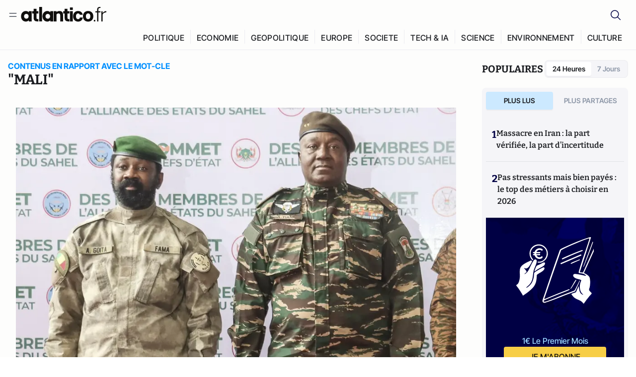

--- FILE ---
content_type: text/html;charset=utf-8
request_url: https://atlantico.fr/explore/tag/mali
body_size: 35357
content:
<!DOCTYPE html><html  lang="fr"><head><meta charset="utf-8"><meta name="viewport" content="width=device-width, initial-scale=1"><script type="importmap">{"imports":{"#entry":"/v3_nuxt/ROLjjYpq.js"}}</script><title>Mot-clé «mali» | Atlantico.fr</title><link rel="preconnect" href="https://securepubads.g.doubleclick.net"><script src="https://securepubads.g.doubleclick.net/tag/js/gpt.js" async type="098b6bde16dd1915de54680b-text/javascript"></script><script src="https://bisko.gjirafa.net/web/atlantico-sdk.js" async type="098b6bde16dd1915de54680b-text/javascript"></script><style>.slide-enter-active[data-v-7fdfb17c],.slide-leave-active[data-v-7fdfb17c]{transition:transform .3s ease}.slide-enter-from[data-v-7fdfb17c],.slide-leave-to[data-v-7fdfb17c]{transform:translate(100%)}.slide-enter-to[data-v-7fdfb17c],.slide-leave-from[data-v-7fdfb17c]{transform:translate(0)}.body[data-v-7fdfb17c]::-webkit-scrollbar{display:none}</style><style>.cursor-grab{cursor:grab;cursor:-webkit-grab}.cursor-grabbing{cursor:grabbing;cursor:-webkit-grabbing}</style><link rel="stylesheet" href="/v3_nuxt/entry.CUcwEuyd.css" crossorigin><link rel="preload" as="image" href="https://atlantico.codexcdn.net/assets/asH8TgOERqFlj2f3j.jpg?width=700&height=500&quality=75"><link rel="preload" as="image" href="https://atlantico.codexcdn.net/assets/asH8TgOERqFlj2f3j.jpg?width=700&height=500&quality=75"><link rel="preload" as="image" href="https://atlantico.codexcdn.net/assets/asH9iZSNinokKWXFA.jpg?width=700&height=500&quality=75"><link rel="preload" as="image" href="https://atlantico.codexcdn.net/assets/asqzsuya78OC07GYZ.jpg?width=700&height=500&quality=75"><link rel="preload" as="image" href="https://atlantico.codexcdn.net/assets/asVJYArZMAX7pDZfn.png?width=700&height=500&quality=75"><link rel="preload" as="image" href="https://atlantico.codexcdn.net/assets/asufUHcXaisM72q0K.jpg?width=700&height=500&quality=75"><link rel="preload" as="image" href="https://atlantico.codexcdn.net/assets/asVbY0PGgnjUV9obl.jpg?width=700&height=500&quality=75"><link rel="preload" as="image" href="https://atlantico.codexcdn.net/assets/asTWLz1smIBZIUKE6.jpg?width=700&height=500&quality=75"><link rel="preload" as="image" href="https://atlantico.codexcdn.net/assets/asX4PAoHxDvsYc4vY.jpg?width=700&height=500&quality=75"><link rel="preload" as="image" href="https://atlantico.codexcdn.net/assets/asmsqJWpL6HUqOECB.jpg?width=700&height=500&quality=75"><link rel="preload" as="image" href="https://atlantico.codexcdn.net/assets/asCKeHw75NxCoxRgc.jpg?width=700&height=500&quality=75"><link rel="preload" as="image" href="https://atlantico.codexcdn.net/assets/asGD6vi8jI86UEzxH.jpg?width=700&height=500&quality=75"><link rel="preload" as="image" href="https://atlantico.codexcdn.net/assets/as9PkgYtMXPMn2vvL.jpg?width=700&height=500&quality=75"><link rel="preload" as="image" href="https://atlantico.codexcdn.net/assets/as5QOU1Z5H1xkMzLb.jpg?width=700&height=500&quality=75"><link rel="preload" as="image" href="https://atlantico.codexcdn.net/assets/asFJSJTlrlTjeFw5Z.jpg?width=700&height=500&quality=75"><link rel="preload" as="image" href="https://atlantico.codexcdn.net/assets/asTPxr21M5HJheVfI.jpg?width=700&height=500&quality=75"><link rel="preload" as="image" href="https://atlantico.codexcdn.net/assets/asGAy7uirbQTlDyND.jpg?width=700&height=500&quality=75"><link rel="preload" as="image" href="https://atlantico.codexcdn.net/assets/asMjDoVUOBdmKLyyn.jpg?width=700&height=500&quality=75"><link rel="preload" as="image" href="https://atlantico.codexcdn.net/assets/askfhVWqU8OMXQAJZ.jpg?width=700&height=500&quality=75"><link rel="modulepreload" as="script" crossorigin href="/v3_nuxt/ROLjjYpq.js"><link rel="modulepreload" as="script" crossorigin href="/v3_nuxt/D6V-7TVg.js"><link rel="modulepreload" as="script" crossorigin href="/v3_nuxt/CX-DQGMt.js"><link rel="modulepreload" as="script" crossorigin href="/v3_nuxt/DWy7edii.js"><link rel="modulepreload" as="script" crossorigin href="/v3_nuxt/uSFyEJpF.js"><link rel="modulepreload" as="script" crossorigin href="/v3_nuxt/pfogf-S6.js"><link rel="modulepreload" as="script" crossorigin href="/v3_nuxt/D-rtaRon.js"><link rel="modulepreload" as="script" crossorigin href="/v3_nuxt/CN9sZZFA.js"><link rel="modulepreload" as="script" crossorigin href="/v3_nuxt/Av__j5bX.js"><link rel="modulepreload" as="script" crossorigin href="/v3_nuxt/Bw9yKQzT.js"><link rel="modulepreload" as="script" crossorigin href="/v3_nuxt/Bgyaxa9B.js"><link rel="modulepreload" as="script" crossorigin href="/v3_nuxt/DtYH6TNp.js"><link rel="modulepreload" as="script" crossorigin href="/v3_nuxt/BLMDDnHx.js"><link rel="modulepreload" as="script" crossorigin href="/v3_nuxt/L3iAslb-.js"><link rel="modulepreload" as="script" crossorigin href="/v3_nuxt/C5lP0Sm2.js"><link rel="modulepreload" as="script" crossorigin href="/v3_nuxt/C96V2tip.js"><link rel="modulepreload" as="script" crossorigin href="/v3_nuxt/D3jxyJBK.js"><link rel="modulepreload" as="script" crossorigin href="/v3_nuxt/DQUy8N6L.js"><link rel="modulepreload" as="script" crossorigin href="/v3_nuxt/7sJ2nx5a.js"><link rel="modulepreload" as="script" crossorigin href="/v3_nuxt/B7d8D2oU.js"><link rel="modulepreload" as="script" crossorigin href="/v3_nuxt/BJsl_TCp.js"><link rel="modulepreload" as="script" crossorigin href="/v3_nuxt/D9po_9XG.js"><link rel="modulepreload" as="script" crossorigin href="/v3_nuxt/CBqDzlCG.js"><link rel="modulepreload" as="script" crossorigin href="/v3_nuxt/DyYSNLvw.js"><link rel="modulepreload" as="script" crossorigin href="/v3_nuxt/toJM70vm.js"><link rel="modulepreload" as="script" crossorigin href="/v3_nuxt/xQP_G4VK.js"><link rel="modulepreload" as="script" crossorigin href="/v3_nuxt/CQW0_ILY.js"><link rel="modulepreload" as="script" crossorigin href="/v3_nuxt/BetK8zzr.js"><link rel="modulepreload" as="script" crossorigin href="/v3_nuxt/Qy02E6Gw.js"><link rel="modulepreload" as="script" crossorigin href="/v3_nuxt/DmtWjLhF.js"><link rel="modulepreload" as="script" crossorigin href="/v3_nuxt/Kvs9Xklx.js"><link rel="modulepreload" as="script" crossorigin href="/v3_nuxt/BfekSUo5.js"><link rel="modulepreload" as="script" crossorigin href="/v3_nuxt/DKmWlYne.js"><link rel="modulepreload" as="script" crossorigin href="/v3_nuxt/BFRwwTn_.js"><link rel="modulepreload" as="script" crossorigin href="/v3_nuxt/D_AWu3Kp.js"><link rel="modulepreload" as="script" crossorigin href="/v3_nuxt/DlAUqK2U.js"><link rel="modulepreload" as="script" crossorigin href="/v3_nuxt/Buw4rDfs.js"><link rel="modulepreload" as="script" crossorigin href="/v3_nuxt/BMwzUDzk.js"><link rel="preload" as="fetch" fetchpriority="low" crossorigin="anonymous" href="/v3_nuxt/builds/meta/85cd8dae-59c0-4e8f-9b7c-f4e034869a97.json"><script src="https://cdn.tonos.tech/sdk/tonos-script-stg.js?aId=0e0e4cf9b7e54af3a437480933e69d6d&t=web" data-cfasync="false" defer></script><script src="https://www.instagram.com/embed.js" defer type="098b6bde16dd1915de54680b-text/javascript"></script><link rel="dns-prefetch" href="https://securepubads.g.doubleclick.net"><link rel="prefetch" as="image" type="image/svg+xml" href="/v3_nuxt/error-illustration.DUkv96ME.svg"><link rel="prefetch" as="image" type="image/svg+xml" href="/v3_nuxt/subscribe-img.BwIj5q4I.svg"><link rel="prefetch" as="style" crossorigin href="/v3_nuxt/index.7-qUVTK2.css"><link rel="prefetch" as="script" crossorigin href="/v3_nuxt/PRg2HIpY.js"><link rel="prefetch" as="script" crossorigin href="/v3_nuxt/CKyTZGUy.js"><link rel="prefetch" as="script" crossorigin href="/v3_nuxt/C50DJxyC.js"><link rel="prefetch" as="script" crossorigin href="/v3_nuxt/c_5hrBP5.js"><link rel="prefetch" as="script" crossorigin href="/v3_nuxt/BQ_To3H4.js"><link rel="prefetch" as="script" crossorigin href="/v3_nuxt/ByX9333B.js"><link rel="prefetch" as="script" crossorigin href="/v3_nuxt/BoaKd4ji.js"><link rel="prefetch" as="script" crossorigin href="/v3_nuxt/DvVz2EWK.js"><link rel="prefetch" as="script" crossorigin href="/v3_nuxt/BEcfq5rH.js"><link rel="prefetch" as="script" crossorigin href="/v3_nuxt/BSkaNyY1.js"><meta name="robots" content="max-image-preview:large"><link rel="icon" type="image/x-icon" href="/favicon.ico"><link rel="icon" type="image/svg" href="/atlantico-short-logo.svg"><script type="application/ld+json" data-hid="schemaOrganization">
    {
      "@context": "https://schema.org",
      "@type": "NewsMediaOrganization",
      "name": "Atlantico.fr",
      "url": "https://atlantico.fr",
      "slogan": "Êtes-vous prêt à changer d'avis ?",
      "logo": "https://atlantico.codexcdn.net/assets/aseAg7UxDo15736OI.png",
      "sameAs": [
        "https://www.facebook.com/atlantico.franc",
        "https://twitter.com/atlantico_fr",
        "https://www.linkedin.com/company/atlantico/"
      ]
    }
    </script><script type="098b6bde16dd1915de54680b-text/javascript">
              (function(w,d,s,l,i){w[l]=w[l]||[];w[l].push({'gtm.start':
              new Date().getTime(),event:'gtm.js'});var f=d.getElementsByTagName(s)[0],
              j=d.createElement(s),dl=l!='dataLayer'?'&l='+l:'';j.async=true;j.src=
              'https://www.googletagmanager.com/gtm.js?id='+i+dl;f.parentNode.insertBefore(j,f);
              })(window,document,'script','dataLayer','GTM-K3S7WXR');
              </script><meta name="description" content><meta name="keywords" content="Atlantico,Media,Information,Libéral,Conservateur,Actualité,Economie,Politique,Géopolitique,Tech,Culture,People,Articles,Podcasts,Vidéos"><meta name="publisher" content="Atlantico"><meta property="og:title" content="Atlantico"><meta property="og:description" content><meta property="og:url" content="https://atlantico.fr"><meta property="og:image" content="https://atlantico.codexcdn.net/assets/aseAg7UxDo15736OI.png"><meta name="og:site_name" content="Atlantico"><meta name="og:type" content="website"><meta property="fb:app_id" content="1093005977806886"><meta name="msapplication-TileColor" content="#2b5797"><meta name="theme-color" content="#00014b"><meta name="apple-itunes-app" content="app-id=1564440160, app-argument=atlanticofr://?xto=AL-1-[iOS_Banner]"><meta name="al:ios:app_store_id" content="1564440160"><meta name="al:ios:app_name" content="Atlantico"><meta name="al:ios:url" content="atlanticofr://?xto=AL-1-[Autres]"><meta name="al:android:app_name" content="Atlantico"><meta name="al:android:package" content="com.talmont.atlantico"><meta name="al:android:url" content="atlanticofr://?xto=AL-1-[Autres]"><meta name="al:web:url" content="https://atlantico.fr"><meta name="apple-mobile-web-app-title" content="Atlantico"><meta name="twitter:app:id:googleplay" content="com.talmont.atlantico"><meta name="twitter:app:name:googleplay" content="Atlantico"><meta name="twitter:app:url:googleplay" content="https://atlantico.fr"><meta name="twitter:app:id:iphone" content="1564440160"><meta name="twitter:app:name:iphone" content="Atlantico .fr"><meta property="twitter:title" content="Atlantico"><meta property="twitter:url" content="https://atlantico.fr"><meta property="twitter:image" content="https://atlantico.codexcdn.net/assets/aseAg7UxDo15736OI.png"><meta property="twitter:description" content><link rel="canonical" href="https://atlantico.fr/explore/tag/mali"><link rel="mask-icon" href="/safari-pinned-tab.svg" color="#00014b"><link rel="apple-touch-icon" href="/apple-touch-icon.svg" sizes="180x180"><link rel="alternate" type="application/rss+xml" href="https://rss.atlantico.fr" title="Atlantico RSS"><script type="application/ld+json">{"@context":"https://schema.org","@type":"BreadcrumbList","itemListElement":[{"@type":"ListItem","position":1,"name":"A la une","item":"https://atlantico.fr"},{"@type":"ListItem","position":2,"name":"Mot-clé","item":"https://atlantico.fr/explore/tag/mali"}]}</script><script type="098b6bde16dd1915de54680b-module" src="/v3_nuxt/ROLjjYpq.js" crossorigin></script></head><body  class=""><noscript><iframe src="https://www.googletagmanager.com/ns.html?id=GTM-K3S7WXR"
          height="0" width="0" style="display:none;visibility:hidden"></iframe></noscript><!--teleport start anchor--><!----><!--teleport anchor--><div id="__nuxt"><div><div class="relative bg-[#FDFDFC]"><header class="sticky top-0 z-[9999] border-b border-[#EBEBF0] bg-[#fdfdfc] px-4 py-3 max-container:px-0 print:hidden [@media(min-width:1360px)]:pb-0 [@media(min-width:1361px)]:min-h-[105px]"><nav class="mx-auto flex min-h-9 max-w-[1360px] items-center justify-between"><div class="flex items-center gap-1.5 md:gap-5 [@media(min-width:375px)]:gap-3"><button class="hidden md:flex"><img src="data:image/svg+xml,%3csvg%20width=&#39;20&#39;%20height=&#39;20&#39;%20viewBox=&#39;0%200%2020%2020&#39;%20fill=&#39;none&#39;%20xmlns=&#39;http://www.w3.org/2000/svg&#39;%3e%3cpath%20d=&#39;M3.33334%206.6665H16.6667M3.33334%2013.3332H16.6667&#39;%20stroke=&#39;%23494F5A&#39;%20stroke-width=&#39;1.5&#39;%20stroke-linecap=&#39;round&#39;%20stroke-linejoin=&#39;round&#39;/%3e%3c/svg%3e" alt="Menu icon" width="20" height="20" class="h-5 w-5 cursor-pointer"></button><a href="/" class=""><img src="/logo.svg" width="185" height="32" class="h-[32px] w-[185px]" alt="Atlantico logo"></a></div><div class="flex items-center justify-center gap-2 md:gap-3"><button class="mr-3 hidden md:flex"><img src="data:image/svg+xml,%3csvg%20width=&#39;24&#39;%20height=&#39;24&#39;%20viewBox=&#39;0%200%2024%2024&#39;%20fill=&#39;none&#39;%20xmlns=&#39;http://www.w3.org/2000/svg&#39;%3e%3cpath%20d=&#39;M21.2765%2021.6164L15.6125%2015.9523C16.9735%2014.3183%2017.6522%2012.2225%2017.5074%2010.1009C17.3625%207.97924%2016.4053%205.99512%2014.8348%204.56126C13.2644%203.12741%2011.2016%202.35421%209.07555%202.40253C6.94953%202.45084%204.92397%203.31694%203.42026%204.82065C1.91655%206.32436%201.05045%208.34992%201.00213%2010.4759C0.953823%2012.602%201.72702%2014.6648%203.16087%2016.2352C4.59473%2017.8057%206.57885%2018.7629%208.70048%2018.9078C10.8221%2019.0526%2012.9179%2018.3739%2014.5519%2017.0129L20.216%2022.6769L21.2765%2021.6164ZM2.52654%2010.6769C2.52654%209.34191%202.92243%208.03687%203.66412%206.92684C4.40582%205.8168%205.46003%204.95164%206.69343%204.44075C7.92683%203.92986%209.28403%203.79618%2010.5934%204.05663C11.9028%204.31709%2013.1055%204.95996%2014.0495%205.90396C14.9935%206.84797%2015.6364%208.0507%2015.8968%209.36008C16.1573%2010.6694%2016.0236%2012.0266%2015.5127%2013.26C15.0018%2014.4935%2014.1367%2015.5477%2013.0266%2016.2894C11.9166%2017.0311%2010.6116%2017.4269%209.27654%2017.4269C7.48694%2017.425%205.77121%2016.7132%204.50577%2015.4477C3.24033%2014.1823%202.52853%2012.4665%202.52654%2010.6769Z&#39;%20fill=&#39;%23000044&#39;/%3e%3c/svg%3e" alt="Search icon" width="24" height="24"></button><span></span><button class="flex md:hidden"><img src="data:image/svg+xml,%3csvg%20width=&#39;20&#39;%20height=&#39;20&#39;%20viewBox=&#39;0%200%2020%2020&#39;%20fill=&#39;none&#39;%20xmlns=&#39;http://www.w3.org/2000/svg&#39;%3e%3cpath%20d=&#39;M3.33334%206.6665H16.6667M3.33334%2013.3332H16.6667&#39;%20stroke=&#39;%23494F5A&#39;%20stroke-width=&#39;1.5&#39;%20stroke-linecap=&#39;round&#39;%20stroke-linejoin=&#39;round&#39;/%3e%3c/svg%3e" alt="Menu icon" width="20" height="20" class="h-5 w-5 cursor-pointer"></button></div></nav><div class="mx-auto mt-3 max-w-[1360px] items-end justify-end gap-1 [@media(max-width:1023px)]:hidden [@media(min-width:1024px)]:flex"><div class="flex pb-4 [@media(min-width:1024px)]:pb-0"><!--[--><div class="border-r border-[#EBEBF0] px-2 pt-1 last:border-none [@media(max-width:1360px)]:px-1"><a href="/explore/all/politique" class="px-3 pb-4 pt-1 text-sm font-medium uppercase leading-[125%] tracking-[0.02em] text-gray10 hover:border-b-4 hover:border-link-blue hover:bg-[#EBEBF0] xl:text-base [@media(max-width:1360px)]:px-2">POLITIQUE</a></div><div class="border-r border-[#EBEBF0] px-2 pt-1 last:border-none [@media(max-width:1360px)]:px-1"><a href="/explore/all/economie" class="px-3 pb-4 pt-1 text-sm font-medium uppercase leading-[125%] tracking-[0.02em] text-gray10 hover:border-b-4 hover:border-link-blue hover:bg-[#EBEBF0] xl:text-base [@media(max-width:1360px)]:px-2">ECONOMIE</a></div><div class="border-r border-[#EBEBF0] px-2 pt-1 last:border-none [@media(max-width:1360px)]:px-1"><a href="/explore/all/geopolitique" class="px-3 pb-4 pt-1 text-sm font-medium uppercase leading-[125%] tracking-[0.02em] text-gray10 hover:border-b-4 hover:border-link-blue hover:bg-[#EBEBF0] xl:text-base [@media(max-width:1360px)]:px-2">GEOPOLITIQUE</a></div><div class="border-r border-[#EBEBF0] px-2 pt-1 last:border-none [@media(max-width:1360px)]:px-1"><a href="/explore/all/europe" class="px-3 pb-4 pt-1 text-sm font-medium uppercase leading-[125%] tracking-[0.02em] text-gray10 hover:border-b-4 hover:border-link-blue hover:bg-[#EBEBF0] xl:text-base [@media(max-width:1360px)]:px-2">EUROPE</a></div><div class="border-r border-[#EBEBF0] px-2 pt-1 last:border-none [@media(max-width:1360px)]:px-1"><a href="/explore/all/societe" class="px-3 pb-4 pt-1 text-sm font-medium uppercase leading-[125%] tracking-[0.02em] text-gray10 hover:border-b-4 hover:border-link-blue hover:bg-[#EBEBF0] xl:text-base [@media(max-width:1360px)]:px-2">SOCIETE</a></div><div class="border-r border-[#EBEBF0] px-2 pt-1 last:border-none [@media(max-width:1360px)]:px-1"><a href="/explore/all/tech-ia" class="px-3 pb-4 pt-1 text-sm font-medium uppercase leading-[125%] tracking-[0.02em] text-gray10 hover:border-b-4 hover:border-link-blue hover:bg-[#EBEBF0] xl:text-base [@media(max-width:1360px)]:px-2">TECH &amp; IA</a></div><div class="border-r border-[#EBEBF0] px-2 pt-1 last:border-none [@media(max-width:1360px)]:px-1"><a href="/explore/all/science" class="px-3 pb-4 pt-1 text-sm font-medium uppercase leading-[125%] tracking-[0.02em] text-gray10 hover:border-b-4 hover:border-link-blue hover:bg-[#EBEBF0] xl:text-base [@media(max-width:1360px)]:px-2">SCIENCE</a></div><div class="border-r border-[#EBEBF0] px-2 pt-1 last:border-none [@media(max-width:1360px)]:px-1"><a href="/explore/all/environnement" class="px-3 pb-4 pt-1 text-sm font-medium uppercase leading-[125%] tracking-[0.02em] text-gray10 hover:border-b-4 hover:border-link-blue hover:bg-[#EBEBF0] xl:text-base [@media(max-width:1360px)]:px-2">ENVIRONNEMENT</a></div><div class="border-r border-[#EBEBF0] px-2 pt-1 last:border-none [@media(max-width:1360px)]:px-1"><a href="/explore/all/culture" class="px-3 pb-4 pt-1 text-sm font-medium uppercase leading-[125%] tracking-[0.02em] text-gray10 hover:border-b-4 hover:border-link-blue hover:bg-[#EBEBF0] xl:text-base [@media(max-width:1360px)]:px-2">CULTURE</a></div><!--]--></div></div><!----><!----></header><!--teleport start--><!--teleport end--><!----><!----><!----><!----><!--[--><!----><aside class="translate-x-full md:-translate-x-full fixed right-0 top-0 z-[99999] h-full w-full transform overflow-y-auto bg-[#F9FAFB] transition-transform duration-300 ease-in-out sm:max-w-[400px] md:left-0"><div class="sticky top-0 z-10 flex min-h-[57px] items-end justify-between border-b border-[#EBEBF0] bg-[#FDFDFC] px-5 py-1.5 pr-2 [@media(min-width:1361px)]:min-h-[105px] [@media(min-width:1361px)]:py-3"><span class="font-bitter text-2xl font-bold uppercase text-gray10"> Menu </span><div class="block w-fit"><img src="data:image/svg+xml,%3csvg%20width=&#39;13&#39;%20height=&#39;12&#39;%20viewBox=&#39;0%200%2013%2012&#39;%20fill=&#39;none&#39;%20xmlns=&#39;http://www.w3.org/2000/svg&#39;%3e%3cpath%20fill-rule=&#39;evenodd&#39;%20clip-rule=&#39;evenodd&#39;%20d=&#39;M2.89254%209.35355C3.0878%209.54882%203.40439%209.54882%203.59965%209.35355L6.24609%206.70711L8.89254%209.35355C9.0878%209.54882%209.40439%209.54882%209.59965%209.35355C9.79491%209.15829%209.79491%208.84171%209.59965%208.64645L6.9532%206L9.59965%203.35355C9.79491%203.15829%209.79491%202.84171%209.59965%202.64645C9.40439%202.45118%209.0878%202.45118%208.89254%202.64645L6.24609%205.29289L3.59965%202.64645C3.40439%202.45118%203.0878%202.45118%202.89254%202.64645C2.69728%202.84171%202.69728%203.15829%202.89254%203.35355L5.53899%206L2.89254%208.64645C2.69728%208.84171%202.69728%209.15829%202.89254%209.35355Z&#39;%20fill=&#39;%231C1E22&#39;/%3e%3c/svg%3e" alt="Close icon" class="cursor-pointer px-3 py-2" width="46" height="46"></div></div><div class="flex flex-col px-4"><div class="relative mt-6 flex"><img src="data:image/svg+xml,%3csvg%20width=&#39;24&#39;%20height=&#39;24&#39;%20viewBox=&#39;0%200%2024%2024&#39;%20fill=&#39;none&#39;%20xmlns=&#39;http://www.w3.org/2000/svg&#39;%3e%3cpath%20d=&#39;M21.2765%2021.6164L15.6125%2015.9523C16.9735%2014.3183%2017.6522%2012.2225%2017.5074%2010.1009C17.3625%207.97924%2016.4053%205.99512%2014.8348%204.56126C13.2644%203.12741%2011.2016%202.35421%209.07555%202.40253C6.94953%202.45084%204.92397%203.31694%203.42026%204.82065C1.91655%206.32436%201.05045%208.34992%201.00213%2010.4759C0.953823%2012.602%201.72702%2014.6648%203.16087%2016.2352C4.59473%2017.8057%206.57885%2018.7629%208.70048%2018.9078C10.8221%2019.0526%2012.9179%2018.3739%2014.5519%2017.0129L20.216%2022.6769L21.2765%2021.6164ZM2.52654%2010.6769C2.52654%209.34191%202.92243%208.03687%203.66412%206.92684C4.40582%205.8168%205.46003%204.95164%206.69343%204.44075C7.92683%203.92986%209.28403%203.79618%2010.5934%204.05663C11.9028%204.31709%2013.1055%204.95996%2014.0495%205.90396C14.9935%206.84797%2015.6364%208.0507%2015.8968%209.36008C16.1573%2010.6694%2016.0236%2012.0266%2015.5127%2013.26C15.0018%2014.4935%2014.1367%2015.5477%2013.0266%2016.2894C11.9166%2017.0311%2010.6116%2017.4269%209.27654%2017.4269C7.48694%2017.425%205.77121%2016.7132%204.50577%2015.4477C3.24033%2014.1823%202.52853%2012.4665%202.52654%2010.6769Z&#39;%20fill=&#39;%23000044&#39;/%3e%3c/svg%3e" alt="Search icon" width="16" height="16" class="absolute left-4 top-3.5"><input value="" type="text" placeholder="Recherche..." class="w-full rounded border border-[#8E98A83D] bg-white py-[11px] pl-10 text-sm text-gray7 outline-none"></div></div><nav class="flex flex-col p-5"><!----><button style="" class="mt-2 flex h-[40px] justify-center rounded bg-[#E6E6EC] px-3 py-2.5 text-sm font-medium uppercase text-black md:hidden"> Je me connecte </button><!----><span class="mb-2 text-base font-medium uppercase text-gray10"> Categories </span><!--[--><a href="/explore/decryptages" class="border border-[#F6F6F6] bg-white p-3 text-base font-medium text-gray9 hover:bg-gray1 rounded-t-lg">Décryptages</a><a href="/explore/dossiers" class="border border-[#F6F6F6] bg-white p-3 text-base font-medium text-gray9 hover:bg-gray1">Dossiers</a><a href="/explore/rdvs" class="border border-[#F6F6F6] bg-white p-3 text-base font-medium text-gray9 hover:bg-gray1">Rendez-Vous</a><a href="/explore/videos" class="border border-[#F6F6F6] bg-white p-3 text-base font-medium text-gray9 hover:bg-gray1">Vidéos</a><a href="/explore/podcasts" class="border border-[#F6F6F6] bg-white p-3 text-base font-medium text-gray9 hover:bg-gray1">Podcasts</a><!--]--><button class="&#39;border rounded-b-lg&#39;, border-[#F6F6F6] bg-white p-3 text-left text-base font-medium text-gray9 hover:bg-gray1"> Plus Lus </button><div class="mt-9"><span class="text-gray8 mb-2 block text-xs uppercase"> Recevez notre newsletter </span><form class="relative"><input value="" placeholder="Entrez votre email pour recevoir la newsletter" class="w-full rounded border border-gray2 bg-white py-3 pl-4 pr-10 text-sm text-gray7 outline-none pr-12"><button type="submit" class="mt-2 min-h-[42.41px] w-full rounded-[4px] border border-brand9 bg-yellow-btn p-2.5 text-base font-medium uppercase text-brand9"><p>S&#39;inscrire</p></button></form><!----></div><p class="mb-6 mt-2 text-sm text-[#32363E]"> En cliquant sur s&#39;inscrire, vous confirmez que vous acceptez nos <a href="/conditions-generales" class="font-medium text-brand9 underline"> Termes et Conditions </a></p><div class="flex flex-col border-b border-[#E5E5E7] pb-3"><span class="mb-2 text-base font-medium uppercase text-gray10"> Themes </span><!--[--><a href="/explore/all/politique" class="border border-[#F6F6F6] bg-white p-3 text-base font-medium text-gray9 hover:bg-gray1 rounded-t-lg">Politique</a><a href="/explore/all/economie" class="border border-[#F6F6F6] bg-white p-3 text-base font-medium text-gray9 hover:bg-gray1">Economie</a><a href="/explore/all/geopolitique" class="border border-[#F6F6F6] bg-white p-3 text-base font-medium text-gray9 hover:bg-gray1">Géopolitique</a><a href="/explore/all/europe" class="border border-[#F6F6F6] bg-white p-3 text-base font-medium text-gray9 hover:bg-gray1">Europe</a><a href="/explore/all/societe" class="border border-[#F6F6F6] bg-white p-3 text-base font-medium text-gray9 hover:bg-gray1">Société</a><a href="/explore/all/tech-ia" class="border border-[#F6F6F6] bg-white p-3 text-base font-medium text-gray9 hover:bg-gray1">Tech &amp; IA</a><a href="/explore/all/science" class="border border-[#F6F6F6] bg-white p-3 text-base font-medium text-gray9 hover:bg-gray1">Science</a><a href="/explore/all/environnement" class="border border-[#F6F6F6] bg-white p-3 text-base font-medium text-gray9 hover:bg-gray1">Environnement</a><a href="/explore/all/culture" class="border border-[#F6F6F6] bg-white p-3 text-base font-medium text-gray9 hover:bg-gray1 rounded-b-lg">Culture</a><!--]--></div><a href="/about" class="mt-3 flex items-center justify-between gap-1.5 rounded-lg bg-white p-3 text-base font-medium tracking-[0.32px] text-brand9"><div class="flex items-center gap-2"><img src="data:image/svg+xml,%3csvg%20width=&#39;18&#39;%20height=&#39;18&#39;%20viewBox=&#39;0%200%2018%2018&#39;%20fill=&#39;none&#39;%20xmlns=&#39;http://www.w3.org/2000/svg&#39;%3e%3cpath%20d=&#39;M8.94284%2011.9219C10.5556%2011.9219%2011.713%2010.7455%2011.713%209.00006C11.713%207.25449%2010.5556%206.09723%208.94284%206.09723C7.31119%206.09723%206.17275%207.25449%206.17275%209.00006C6.17275%2010.7455%207.31119%2011.9219%208.94284%2011.9219ZM2.54883%208.981C2.54883%205.20526%205.0534%202.625%208.2788%202.625C9.79661%202.625%2011.0489%203.19433%2011.9406%204.16185V2.8337H15.4507V15.1663H11.9406V13.8192C11.0489%2014.8059%209.79661%2015.375%208.2788%2015.375C5.0534%2015.375%202.54883%2012.7758%202.54883%208.981Z&#39;%20fill=&#39;%23100F0D&#39;/%3e%3c/svg%3e" alt="Atlantico logo with letter" width="18" height="18"> Atlantico, c&#39;est qui, c&#39;est quoi ? </div><img src="data:image/svg+xml,%3csvg%20width=&#39;7&#39;%20height=&#39;12&#39;%20viewBox=&#39;0%200%207%2012&#39;%20fill=&#39;none&#39;%20xmlns=&#39;http://www.w3.org/2000/svg&#39;%3e%3cpath%20d=&#39;M5.37468%206.00015C5.37468%206.00951%205.36922%205.92882%205.24935%205.72997C5.13977%205.54819%204.97124%205.32725%204.74968%205.07648C4.30792%204.57658%203.70724%204.01381%203.09033%203.47818C2.4764%202.94513%201.86029%202.45072%201.39681%202.08902C1.16539%201.90841%200.972209%201.7609%200.83773%201.65933C0.770628%201.60865%200.717867%201.56947%200.682294%201.54296C0.664635%201.52979%200.651394%201.51949%200.642418%201.51285C0.637925%201.50952%200.634011%201.50713%200.631838%201.50552C0.630825%201.50477%200.629867%201.50424%200.629397%201.50389V1.50308C0.351496%201.29841%200.292139%200.907798%200.496747%200.62987C0.701417%200.351971%201.09203%200.292618%201.36996%200.49722H1.37077L1.37158%200.498034C1.3723%200.49856%201.37358%200.499542%201.37484%200.500475C1.37746%200.502411%201.38145%200.505074%201.38623%200.508613C1.39614%200.515949%201.41071%200.526453%201.42936%200.540352C1.46699%200.568392%201.52182%200.609932%201.59131%200.662422C1.73026%200.767374%201.92861%200.918353%202.16586%201.1035C2.63981%201.47338%203.27405%201.98215%203.90983%202.53417C4.54256%203.08354%205.19162%203.68799%205.68718%204.24885C5.93436%204.5286%206.15646%204.81282%206.32032%205.08462C6.47376%205.33922%206.62468%205.66153%206.62468%206.00015C6.62468%206.33877%206.47376%206.66107%206.32032%206.91568C6.15646%207.18748%205.93436%207.4717%205.68718%207.75145C5.19162%208.31231%204.54256%208.91677%203.90983%209.46613C3.27392%2010.0183%202.63903%2010.5269%202.16504%2010.8968C1.9279%2011.0819%201.73022%2011.233%201.59131%2011.3379C1.52182%2011.3904%201.46699%2011.4319%201.42936%2011.4599C1.41072%2011.4738%201.39614%2011.4843%201.38623%2011.4917C1.38148%2011.4952%201.37746%2011.4979%201.37484%2011.4998C1.3736%2011.5007%201.3723%2011.5017%201.37158%2011.5023L1.37077%2011.5031H1.36996C1.09202%2011.7077%200.701421%2011.6483%200.496747%2011.3704C0.292119%2011.0925%200.351484%2010.7019%200.629397%2010.4972V10.4964C0.62987%2010.4961%200.630816%2010.4955%200.631838%2010.4948C0.633958%2010.4932%200.637276%2010.4907%200.641604%2010.4875C0.650583%2010.4808%200.664508%2010.4706%200.682294%2010.4573C0.717871%2010.4308%200.770618%2010.3917%200.83773%2010.341C0.97221%2010.2394%201.16539%2010.0919%201.39681%209.91128C1.86026%209.54961%202.47563%209.05512%203.08952%208.52212C3.70655%207.9864%204.30784%207.42381%204.74968%206.92382C4.97124%206.67305%205.13977%206.45211%205.24935%206.27033C5.3692%206.07149%205.37468%205.99081%205.37468%206.00015Z&#39;%20fill=&#39;%23494F5A&#39;/%3e%3c/svg%3e" alt="Arrow right icon" width="16" height="16" class="h-4 w-4"></a><div class="my-3 border-b"></div><ul class="flex flex-wrap gap-4"><!--[--><li><a href="/about" class="text-base font-medium tracking-[0.56px] text-gray9 hover:text-link-blue">À propos de nous</a></li><li><a href="/contact" class="text-base font-medium tracking-[0.56px] text-gray9 hover:text-link-blue">Nous contacter</a></li><li><a href="/cgv" class="text-base font-medium tracking-[0.56px] text-gray9 hover:text-link-blue">CGV</a></li><li><a href="/legal" class="text-base font-medium tracking-[0.56px] text-gray9 hover:text-link-blue">Mentions légales</a></li><li><button type="button" class="cursor-pointer text-base font-medium tracking-[0.56px] text-gray9 hover:text-link-blue">Gestion de la publicité</button></li><li><button type="button" class="cursor-pointer text-base font-medium tracking-[0.56px] text-gray9 hover:text-link-blue">Gestion des cookies</button></li><li><a href="/politique-de-confidentialite" class="text-base font-medium tracking-[0.56px] text-gray9 hover:text-link-blue">Politique de confidentialité</a></li><li><a href="/politique-daccessibilite" class="text-base font-medium tracking-[0.56px] text-gray9 hover:text-link-blue">Politique d’accessibilité</a></li><li><a href="/politique-relative-aux-cookies" class="text-base font-medium tracking-[0.56px] text-gray9 hover:text-link-blue">Politique relative aux cookies</a></li><li><a href="/conditions-generales" class="text-base font-medium tracking-[0.56px] text-gray9 hover:text-link-blue">Conditions générales d’utilisation</a></li><!--]--></ul></nav></aside><!--]--><main class="mx-auto w-full max-w-[1360px] px-4 pb-5 pt-0 lg:py-5 max-container:px-0"><!--[--><!--[--><div id="tonos-content-id" value="non-premium"></div><div class="lg:flex lg:w-full lg:justify-between lg:gap-10"><div class="py-6 lg:flex lg:min-w-0 lg:basis-[73.53%] lg:flex-col lg:py-0"><div id="tonos-content-id" value="non-premium"></div><div class="flex items-center justify-between gap-2"><div class="flex flex-col gap-2"><p class="text-sm font-bold uppercase text-link-blue md:text-base"> Contenus en rapport avec le mot-cle </p><h1 class="font-bitter text-2xl font-bold uppercase text-gray10 md:text-[28px]"> &quot;MALI&quot; </h1></div></div><div class="my-6"><!--[--><div class="group relative pb-11 pt-0 hover:bg-[#0000440A] focus:bg-[#0000440A] md:!p-4 mb-0 border-b border-gray2"><div class="flex md:mx-0 md:w-full"><a href="/article/decryptage/coup-de-contagion-une-serie-de-prises-de-pouvoir-en-afrique-suggere-que-des-imitateurs-prennent-note-du-succes-des-autres-ben-hammou-powell" class="relative max-h-[262px] w-full md:max-h-[666px]"><!----><script src="/cdn-cgi/scripts/7d0fa10a/cloudflare-static/rocket-loader.min.js" data-cf-settings="098b6bde16dd1915de54680b-|49"></script><img onerror="this.setAttribute(&#39;data-error&#39;, 1)" width="1070" height="650" alt="Le chef du gouvernement militaire du Niger, le général Abdourahamane Tiani (à droite), et le colonel malien Assimi Goita (à gauche) posent pour une photo à leur arrivée à Niamey, avant le sommet de la Confédération des États du Sahel (AES), le 6 juillet 2024." loading="lazy" data-nuxt-img srcset="https://atlantico.codexcdn.net/assets/asZ8W30daOwZoA9GW.jpg?width=1070&amp;height=650&amp;quality=75 1x, https://atlantico.codexcdn.net/assets/asZ8W30daOwZoA9GW.jpg?width=1070&amp;height=650&amp;quality=75 2x" fetchpriority="low" class="aspect-[4/3] h-full w-full object-cover" src="https://atlantico.codexcdn.net/assets/asZ8W30daOwZoA9GW.jpg?width=1070&amp;height=650&amp;quality=75"></a></div><div class="z-5 relative mx-auto -mt-7 max-w-[95%] bg-white px-3 py-4 transition-shadow group-hover:shadow-lg group-focus:shadow-lg"><div class="flex flex-col items-center gap-4 text-center"><p class="w-full !text-start text-sm font-bold uppercase text-link-blue">DOMINOS GEOPOLITIQUES</p><a href="/article/decryptage/coup-de-contagion-une-serie-de-prises-de-pouvoir-en-afrique-suggere-que-des-imitateurs-prennent-note-du-succes-des-autres-ben-hammou-powell" class="font-bitter text-xl font-bold leading-[130%] text-gray10 md:text-[28px] md:leading-[140%] md:!text-[24px]"><span>Coup de contagion ? Une série de prises de pouvoir en Afrique suggère que des imitateurs prennent note du succès des autres</span></a><!--[--><div class="flex items-center gap-x-2"><!----><div class="flex flex-wrap items-center font-medium text-sm"><!--[--><!--[--><a href="/author/salah-ben-hammou-ceccbPRH7u" class="group flex cursor-pointer items-center gap-2 md:hover:underline">Salah Ben Hammou <!----></a><span class="mx-1 font-normal text-gray8"> et </span><!--]--><!--[--><a href="/author/jonathan-powell-cee3vI2wwq" class="group flex cursor-pointer items-center gap-2 md:hover:underline">Jonathan Powell <!----></a><!----><!--]--><!--]--></div></div><p class="font-playfair text-xs italic text-gray10 sm:text-sm">6 min de lecture </p><!--]--></div></div></div><!--[--><!--[--><div class="flex items-start gap-2 border-b border-gray2 py-5 hover:bg-[#0000440A] focus:bg-[#0000440A] md:p-5 md:pt-8"><div class="w-full"><div class="flex w-full items-center justify-between"><p class="mb-4 text-sm font-bold uppercase text-link-blue">DANGER IGNORE</p></div><div class="flow-root md:flex md:items-start md:gap-3"><div class="float-right mb-2 ml-3 w-[28%] md:order-last md:float-none md:mb-0 md:ml-0 md:basis-[15%]"><a href="/article/decryptage/mali-leurope-sous-la-menace-dun-emirat-djihadiste-decentralise-au-coeur-de-lafrique-de-louest-loup-viallet" class=""><script src="/cdn-cgi/scripts/7d0fa10a/cloudflare-static/rocket-loader.min.js" data-cf-settings="098b6bde16dd1915de54680b-|49"></script><img onerror="this.setAttribute(&#39;data-error&#39;, 1)" alt="A Bamako, en 2022, des manifestants acclament l&#39;arrivée des mercenaires russes du groupe Wagner après le départ des troupes françaises" loading="eager" data-nuxt-img srcset="https://atlantico.codexcdn.net/assets/asH8TgOERqFlj2f3j.jpg?width=700&amp;height=500&amp;quality=75 1x, https://atlantico.codexcdn.net/assets/asH8TgOERqFlj2f3j.jpg?width=700&amp;height=500&amp;quality=75 2x" fetchpriority="high" class="aspect-square h-full w-full object-cover" src="https://atlantico.codexcdn.net/assets/asH8TgOERqFlj2f3j.jpg?width=700&amp;height=500&amp;quality=75"></a></div><div class="contents md:block md:flex-1"><a href="/article/decryptage/mali-leurope-sous-la-menace-dun-emirat-djihadiste-decentralise-au-coeur-de-lafrique-de-louest-loup-viallet" class="mb-2 font-bitter text-xl font-bold text-gray10 md:mb-4 md:text-2xl">Mali : l’Europe sous la menace d’un Emirat djihadiste décentralisé au coeur de l’Afrique de l’Ouest</a><div class="flex items-center gap-x-2 my-2"><!----><div class="flex flex-wrap items-center font-medium text-sm"><!--[--><!--[--><a href="/author/loup-viallet" class="group flex cursor-pointer items-center gap-2 md:hover:underline">Loup Viallet <!----></a><!----><!--]--><!--]--></div></div><p class="font-playfair text-xs italic text-gray10 sm:text-sm">6 min de lecture </p></div></div></div><!--[--><!--]--></div><!--[--><!--]--><!--]--><!--[--><div class="flex items-start gap-2 border-b border-gray2 py-5 hover:bg-[#0000440A] focus:bg-[#0000440A] md:p-5 md:pt-8"><div class="w-full"><div class="flex w-full items-center justify-between"><p class="mb-4 text-sm font-bold uppercase text-link-blue">ESCALADE VERS LE PIRE</p></div><div class="flow-root md:flex md:items-start md:gap-3"><div class="float-right mb-2 ml-3 w-[28%] md:order-last md:float-none md:mb-0 md:ml-0 md:basis-[15%]"><a href="/article/decryptage/mali-les-islamistes-imposent-un-blocus-a-bamako-dans-une-etrange-indifference-generale-walther-thurston-adou-satter-villalon" class=""><script src="/cdn-cgi/scripts/7d0fa10a/cloudflare-static/rocket-loader.min.js" data-cf-settings="098b6bde16dd1915de54680b-|49"></script><img onerror="this.setAttribute(&#39;data-error&#39;, 1)" alt="A Bamako, en 2022, des manifestants acclament l&#39;arrivée des mercenaires russes du groupe Wagner après le départ des troupes françaises" loading="eager" data-nuxt-img srcset="https://atlantico.codexcdn.net/assets/asH8TgOERqFlj2f3j.jpg?width=700&amp;height=500&amp;quality=75 1x, https://atlantico.codexcdn.net/assets/asH8TgOERqFlj2f3j.jpg?width=700&amp;height=500&amp;quality=75 2x" fetchpriority="high" class="aspect-square h-full w-full object-cover" src="https://atlantico.codexcdn.net/assets/asH8TgOERqFlj2f3j.jpg?width=700&amp;height=500&amp;quality=75"></a></div><div class="contents md:block md:flex-1"><a href="/article/decryptage/mali-les-islamistes-imposent-un-blocus-a-bamako-dans-une-etrange-indifference-generale-walther-thurston-adou-satter-villalon" class="mb-2 font-bitter text-xl font-bold text-gray10 md:mb-4 md:text-2xl">Mali : Les islamistes imposent un blocus à Bamako dans une étrange indifférence générale </a><div class="flex items-center gap-x-2 my-2"><!----><div class="flex flex-wrap items-center font-medium text-sm"><!--[--><!--[--><a href="/author/olivier-walther-ceUB3OVAnS" class="group flex cursor-pointer items-center gap-2 md:hover:underline">Olivier Walther <!----></a><span class="mr-1 font-normal"> , </span><!--]--><!--[--><a href="/author/alexander-john-thurston-ceUsLFCK1c" class="group flex cursor-pointer items-center gap-2 md:hover:underline">Alexander John Thurston <!----></a><span class="mr-1 font-normal"> , </span><!--]--><!--[--><a href="/author/baba-adou-ceWJDBT1Mo" class="group flex cursor-pointer items-center gap-2 md:hover:underline">Baba Adou <!----></a><span class="mr-1 font-normal"> , </span><!--]--><!--[--><a href="/author/caro-dakota-shatter-cenxJNPU2C" class="group flex cursor-pointer items-center gap-2 md:hover:underline">Caro Dakota Shatter <!----></a><span class="mx-1 font-normal text-gray8"> et </span><!--]--><!--[--><a href="/author/villalon-leonardo-a-ce6xrdAO0e" class="group flex cursor-pointer items-center gap-2 md:hover:underline">Villalon Leonardo A. <!----></a><!----><!--]--><!--]--></div></div><p class="font-playfair text-xs italic text-gray10 sm:text-sm">4 min de lecture </p></div></div></div><!--[--><!--]--></div><!--[--><!--]--><!--]--><!--[--><div class="flex items-start gap-2 border-b border-gray2 py-5 hover:bg-[#0000440A] focus:bg-[#0000440A] md:p-5 md:pt-8"><div class="w-full"><div class="flex w-full items-center justify-between"><p class="mb-4 text-sm font-bold uppercase text-link-blue">JOYAUX DE LA COURONNE</p></div><div class="flow-root md:flex md:items-start md:gap-3"><div class="float-right mb-2 ml-3 w-[28%] md:order-last md:float-none md:mb-0 md:ml-0 md:basis-[15%]"><a href="/article/pepite/cambriolage-au-louvre-deux-suspects-arretes-grace-a-la-telephonie-et-aux-traces-adn-enquete-joyaux-couronne-bijoux-diamants-France-investigations-arrestations-Paris-police" class=""><script src="/cdn-cgi/scripts/7d0fa10a/cloudflare-static/rocket-loader.min.js" data-cf-settings="098b6bde16dd1915de54680b-|49"></script><img onerror="this.setAttribute(&#39;data-error&#39;, 1)" alt="Des policiers français inspectent une nacelle utilisée par des braqueurs pour pénétrer dans le musée du Louvre, quai François-Mitterrand, à Paris, le 19 octobre 2025." loading="eager" data-nuxt-img srcset="https://atlantico.codexcdn.net/assets/asH9iZSNinokKWXFA.jpg?width=700&amp;height=500&amp;quality=75 1x, https://atlantico.codexcdn.net/assets/asH9iZSNinokKWXFA.jpg?width=700&amp;height=500&amp;quality=75 2x" fetchpriority="high" class="aspect-square h-full w-full object-cover" src="https://atlantico.codexcdn.net/assets/asH9iZSNinokKWXFA.jpg?width=700&amp;height=500&amp;quality=75"></a></div><div class="contents md:block md:flex-1"><a href="/article/pepite/cambriolage-au-louvre-deux-suspects-arretes-grace-a-la-telephonie-et-aux-traces-adn-enquete-joyaux-couronne-bijoux-diamants-France-investigations-arrestations-Paris-police" class="mb-2 font-bitter text-xl font-bold text-gray10 md:mb-4 md:text-2xl">Cambriolage au Louvre : deux suspects ont été arrêtés grâce à la téléphonie et aux traces ADN</a><div class="flex items-center gap-x-2 my-2"><!----><div class="flex flex-wrap items-center font-medium text-sm"><!--[--><!--[--><a href="/author/gabriel-mabille-ceRH7UlCZa" class="group flex cursor-pointer items-center gap-2 md:hover:underline">Gabriel Mabille <!----></a><!----><!--]--><!--]--></div></div><p class="font-playfair text-xs italic text-gray10 sm:text-sm">2 min de lecture </p></div></div></div><!--[--><!--]--></div><!--[--><!--]--><!--]--><!--[--><div class="flex items-start gap-2 border-b border-gray2 py-5 hover:bg-[#0000440A] focus:bg-[#0000440A] md:p-5 md:pt-8"><div class="w-full"><div class="flex w-full items-center justify-between"><p class="mb-4 text-sm font-bold uppercase text-link-blue">RUSSIE EN AFRIQUE</p></div><div class="flow-root md:flex md:items-start md:gap-3"><div class="float-right mb-2 ml-3 w-[28%] md:order-last md:float-none md:mb-0 md:ml-0 md:basis-[15%]"><a href="/article/decryptage/russie-algerie-mali-le-triangle-securitaire-qui-destabilise-lafrique-et-leurope-alliance-relations-ivan-u-klyszcz" class=""><script src="/cdn-cgi/scripts/7d0fa10a/cloudflare-static/rocket-loader.min.js" data-cf-settings="098b6bde16dd1915de54680b-|49"></script><img onerror="this.setAttribute(&#39;data-error&#39;, 1)" alt="Le président russe Vladimir Poutine et le président algérien Abdelmadjid Tebboune prononcent une déclaration à l&#39;issue de leur entretien au Kremlin, à Moscou, le 15 juin 2023." loading="eager" data-nuxt-img srcset="https://atlantico.codexcdn.net/assets/asqzsuya78OC07GYZ.jpg?width=700&amp;height=500&amp;quality=75 1x, https://atlantico.codexcdn.net/assets/asqzsuya78OC07GYZ.jpg?width=700&amp;height=500&amp;quality=75 2x" fetchpriority="high" class="aspect-square h-full w-full object-cover" src="https://atlantico.codexcdn.net/assets/asqzsuya78OC07GYZ.jpg?width=700&amp;height=500&amp;quality=75"></a></div><div class="contents md:block md:flex-1"><a href="/article/decryptage/russie-algerie-mali-le-triangle-securitaire-qui-destabilise-lafrique-et-leurope-alliance-relations-ivan-u-klyszcz" class="mb-2 font-bitter text-xl font-bold text-gray10 md:mb-4 md:text-2xl">Russie Algérie Mali : le triangle sécuritaire qui déstabilise l’Afrique… et l’Europe</a><div class="flex items-center gap-x-2 my-2"><!----><div class="flex flex-wrap items-center font-medium text-sm"><!--[--><!--[--><a href="/author/ivan-u-klyszcz" class="group flex cursor-pointer items-center gap-2 md:hover:underline">Ivan U. Klyszcz <!----></a><!----><!--]--><!--]--></div></div><p class="font-playfair text-xs italic text-gray10 sm:text-sm">9 min de lecture </p></div></div></div><!--[--><!--]--></div><!--[--><!--]--><!--]--><!--[--><div class="flex items-start gap-2 border-b border-gray2 py-5 hover:bg-[#0000440A] focus:bg-[#0000440A] md:p-5 md:pt-8"><div class="w-full"><div class="flex w-full items-center justify-between"><p class="mb-4 text-sm font-bold uppercase text-link-blue">LOST IN TRANSLATION</p></div><div class="flow-root md:flex md:items-start md:gap-3"><div class="float-right mb-2 ml-3 w-[28%] md:order-last md:float-none md:mb-0 md:ml-0 md:basis-[15%]"><a href="/article/rdv/ecouter-du-wagner-donne-t-il-aussi-envie-denvahir-le-mali-zone-franche-hugues-serraf" class=""><script src="/cdn-cgi/scripts/7d0fa10a/cloudflare-static/rocket-loader.min.js" data-cf-settings="098b6bde16dd1915de54680b-|49"></script><img onerror="this.setAttribute(&#39;data-error&#39;, 1)" alt="A Bamako, en 2022, des manifestants acclament l&#39;arrivée des mercenaires russes du groupe Wagner après le départ des troupes françaises" loading="eager" data-nuxt-img srcset="https://atlantico.codexcdn.net/assets/asVJYArZMAX7pDZfn.png?width=700&amp;height=500&amp;quality=75 1x, https://atlantico.codexcdn.net/assets/asVJYArZMAX7pDZfn.png?width=700&amp;height=500&amp;quality=75 2x" fetchpriority="high" class="aspect-square h-full w-full object-cover" src="https://atlantico.codexcdn.net/assets/asVJYArZMAX7pDZfn.png?width=700&amp;height=500&amp;quality=75"></a></div><div class="contents md:block md:flex-1"><a href="/article/rdv/ecouter-du-wagner-donne-t-il-aussi-envie-denvahir-le-mali-zone-franche-hugues-serraf" class="mb-2 font-bitter text-xl font-bold text-gray10 md:mb-4 md:text-2xl">Ecouter du Wagner donne-t-il aussi envie d’envahir le Mali ?</a><div class="flex items-center gap-x-2 my-2"><!----><div class="flex flex-wrap items-center font-medium text-sm"><!--[--><!--[--><a href="/author/hugues-serraf-1500068" class="group flex cursor-pointer items-center gap-2 md:hover:underline">Hugues Serraf <!----></a><!----><!--]--><!--]--></div></div><p class="font-playfair text-xs italic text-gray10 sm:text-sm">2 min de lecture </p></div></div></div><!--[--><!--]--></div><!--[--><!--]--><!--]--><!--[--><div class="flex items-start gap-2 border-b border-gray2 py-5 hover:bg-[#0000440A] focus:bg-[#0000440A] md:p-5 md:pt-8"><div class="w-full"><div class="flex w-full items-center justify-between"><p class="mb-4 text-sm font-bold uppercase text-link-blue">GEOPOLITICO SCANNER</p></div><div class="flow-root md:flex md:items-start md:gap-3"><div class="float-right mb-2 ml-3 w-[28%] md:order-last md:float-none md:mb-0 md:ml-0 md:basis-[15%]"><a href="/article/rdv/mais-comment-renouer-avec-cette-afrique-qui-nous-tourne-le-dos-Mali-Burkina-Faso-Niger-organisation-internationale-francophonie-France-Macron-Loup-Viallet-Pierre-d&#39;Herbes" class=""><script src="/cdn-cgi/scripts/7d0fa10a/cloudflare-static/rocket-loader.min.js" data-cf-settings="098b6bde16dd1915de54680b-|49"></script><img onerror="this.setAttribute(&#39;data-error&#39;, 1)" alt="Emmanuel Macron et le président ghanéen Nana Afuko Addo tiennent une conférence de presse conjointe sur l&#39;engagement de la France au Sahel, à l&#39;Élysée, le 17 février 2022." loading="eager" data-nuxt-img srcset="https://atlantico.codexcdn.net/assets/asufUHcXaisM72q0K.jpg?width=700&amp;height=500&amp;quality=75 1x, https://atlantico.codexcdn.net/assets/asufUHcXaisM72q0K.jpg?width=700&amp;height=500&amp;quality=75 2x" fetchpriority="high" class="aspect-square h-full w-full object-cover" src="https://atlantico.codexcdn.net/assets/asufUHcXaisM72q0K.jpg?width=700&amp;height=500&amp;quality=75"></a></div><div class="contents md:block md:flex-1"><a href="/article/rdv/mais-comment-renouer-avec-cette-afrique-qui-nous-tourne-le-dos-Mali-Burkina-Faso-Niger-organisation-internationale-francophonie-France-Macron-Loup-Viallet-Pierre-d&#39;Herbes" class="mb-2 font-bitter text-xl font-bold text-gray10 md:mb-4 md:text-2xl">Mais comment renouer avec cette Afrique qui nous tourne le dos ?</a><div class="flex items-center gap-x-2 my-2"><!----><div class="flex flex-wrap items-center font-medium text-sm"><!--[--><!--[--><a href="/author/pierre-d-herbes" class="group flex cursor-pointer items-center gap-2 md:hover:underline">Pierre d&#39;Herbès <!----></a><span class="mr-1 font-normal"> , </span><!--]--><!--[--><a href="/author/loup-viallet" class="group flex cursor-pointer items-center gap-2 md:hover:underline">Loup Viallet <!----></a><span class="mx-1 font-normal text-gray8"> et </span><!--]--><!--[--><a href="/author/gabriel-robin" class="group flex cursor-pointer items-center gap-2 md:hover:underline">Gabriel Robin <!----></a><!----><!--]--><!--]--></div></div><p class="font-playfair text-xs italic text-gray10 sm:text-sm">17 min de lecture </p></div></div></div><!--[--><!--]--></div><!--[--><!--[--><div class="align-center relative flex min-h-[400px] flex-col items-center justify-center gap-4 overflow-hidden bg-brand9 px-9 py-7 md:mx-0"><img src="https://atlantico.codexcdn.net/assets/asAL2Lfxa02xHopKZ.png?width=350&amp;q=50" alt="Decorative background image" class="absolute inset-0 h-full w-full -translate-x-2 -translate-y-4 scale-[2.2] object-cover opacity-[40%] mix-blend-soft-light"><img src="/v3_nuxt/subscribe-img.BwIj5q4I.svg" width="156" height="156" alt="Subscribe image" class="justify-self-center"><span class="z-10 mt-auto text-center text-base font-medium text-[#9BD7FF]"> 1€ Le Premier Mois </span><a href="/user/register" class="z-10 rounded-[4px] bg-yellow-btn px-6 py-2 text-center text-base font-medium uppercase text-[#100F0D] hover:bg-yellow-btn-2"> Je m&#39;abonne </a><span class="z-10 text-center text-base font-medium text-[#EBEBF0]"> 12€/mois ensuite. <br> Annulez ou mettez en pause à tout moment. </span></div><!--]--><!--]--><!--]--><!--[--><div class="flex items-start gap-2 border-b border-gray2 py-5 hover:bg-[#0000440A] focus:bg-[#0000440A] md:p-5 md:pt-8"><div class="w-full"><div class="flex w-full items-center justify-between"><p class="mb-4 text-sm font-bold uppercase text-link-blue">AFRIQUE</p></div><div class="flow-root md:flex md:items-start md:gap-3"><div class="float-right mb-2 ml-3 w-[28%] md:order-last md:float-none md:mb-0 md:ml-0 md:basis-[15%]"><a href="/article/pepite/le-niger-le-mali-et-le-burkina-faso-creent-une-armee-de-5-000-soldats-afin-de-lutter-contre-le-djihadisme" class=""><script src="/cdn-cgi/scripts/7d0fa10a/cloudflare-static/rocket-loader.min.js" data-cf-settings="098b6bde16dd1915de54680b-|49"></script><img onerror="this.setAttribute(&#39;data-error&#39;, 1)" alt="Article cover" loading="eager" data-nuxt-img srcset="https://atlantico.codexcdn.net/assets/asVbY0PGgnjUV9obl.jpg?width=700&amp;height=500&amp;quality=75 1x, https://atlantico.codexcdn.net/assets/asVbY0PGgnjUV9obl.jpg?width=700&amp;height=500&amp;quality=75 2x" fetchpriority="high" class="aspect-square h-full w-full object-cover" src="https://atlantico.codexcdn.net/assets/asVbY0PGgnjUV9obl.jpg?width=700&amp;height=500&amp;quality=75"></a></div><div class="contents md:block md:flex-1"><a href="/article/pepite/le-niger-le-mali-et-le-burkina-faso-creent-une-armee-de-5-000-soldats-afin-de-lutter-contre-le-djihadisme" class="mb-2 font-bitter text-xl font-bold text-gray10 md:mb-4 md:text-2xl">Le Niger, le Mali et le Burkina Faso créent une armée de 5 000 soldats afin de lutter contre le djihadisme</a><div class="flex items-center gap-x-2 my-2"><!----><div class="flex flex-wrap items-center font-medium text-sm"><!--[--><!--[--><a href="/author/atlantico-redaction-2" class="group flex cursor-pointer items-center gap-2 md:hover:underline">Rédaction d&#39;Atlantico <!----></a><!----><!--]--><!--]--></div></div><p class="font-playfair text-xs italic text-gray10 sm:text-sm">2 min de lecture </p></div></div></div><!--[--><!--]--></div><!--[--><!--]--><!--]--><!--[--><div class="flex items-start gap-2 border-b border-gray2 py-5 hover:bg-[#0000440A] focus:bg-[#0000440A] md:p-5 md:pt-8"><div class="w-full"><div class="flex w-full items-center justify-between"><p class="mb-4 text-sm font-bold uppercase text-link-blue">BOURBIER</p></div><div class="flow-root md:flex md:items-start md:gap-3"><div class="float-right mb-2 ml-3 w-[28%] md:order-last md:float-none md:mb-0 md:ml-0 md:basis-[15%]"><a href="/article/decryptage/les-deconvenues-du-groupe-wagner-au-mali-fragilisent-la-strategie-russe-en-afrique-de-louest" class=""><script src="/cdn-cgi/scripts/7d0fa10a/cloudflare-static/rocket-loader.min.js" data-cf-settings="098b6bde16dd1915de54680b-|49"></script><img onerror="this.setAttribute(&#39;data-error&#39;, 1)" alt="Article cover" loading="eager" data-nuxt-img srcset="https://atlantico.codexcdn.net/assets/asTWLz1smIBZIUKE6.jpg?width=700&amp;height=500&amp;quality=75 1x, https://atlantico.codexcdn.net/assets/asTWLz1smIBZIUKE6.jpg?width=700&amp;height=500&amp;quality=75 2x" fetchpriority="high" class="aspect-square h-full w-full object-cover" src="https://atlantico.codexcdn.net/assets/asTWLz1smIBZIUKE6.jpg?width=700&amp;height=500&amp;quality=75"></a></div><div class="contents md:block md:flex-1"><a href="/article/decryptage/les-deconvenues-du-groupe-wagner-au-mali-fragilisent-la-strategie-russe-en-afrique-de-louest" class="mb-2 font-bitter text-xl font-bold text-gray10 md:mb-4 md:text-2xl">Les déconvenues du groupe Wagner au Mali fragilisent la stratégie russe en Afrique de l’Ouest</a><div class="flex items-center gap-x-2 my-2"><!----><div class="flex flex-wrap items-center font-medium text-sm"><!--[--><!--[--><a href="/author/christopher-michael-faulkner-ce9SeFNyoI" class="group flex cursor-pointer items-center gap-2 md:hover:underline">Christopher Michael Faulkner <!----></a><!----><!--]--><!--]--></div></div><p class="font-playfair text-xs italic text-gray10 sm:text-sm">6 min de lecture </p></div></div></div><!--[--><!--]--></div><!--[--><!--]--><!--]--><!--[--><div class="flex items-start gap-2 border-b border-gray2 py-5 hover:bg-[#0000440A] focus:bg-[#0000440A] md:p-5 md:pt-8"><div class="w-full"><div class="flex w-full items-center justify-between"><p class="mb-4 text-sm font-bold uppercase text-link-blue">PUISSANCES HOSTILES</p></div><div class="flow-root md:flex md:items-start md:gap-3"><div class="float-right mb-2 ml-3 w-[28%] md:order-last md:float-none md:mb-0 md:ml-0 md:basis-[15%]"><a href="/article/decryptage/[base64]" class=""><script src="/cdn-cgi/scripts/7d0fa10a/cloudflare-static/rocket-loader.min.js" data-cf-settings="098b6bde16dd1915de54680b-|49"></script><img onerror="this.setAttribute(&#39;data-error&#39;, 1)" alt="Niger AFP" loading="eager" data-nuxt-img srcset="https://atlantico.codexcdn.net/assets/asX4PAoHxDvsYc4vY.jpg?width=700&amp;height=500&amp;quality=75 1x, https://atlantico.codexcdn.net/assets/asX4PAoHxDvsYc4vY.jpg?width=700&amp;height=500&amp;quality=75 2x" fetchpriority="high" class="aspect-square h-full w-full object-cover" src="https://atlantico.codexcdn.net/assets/asX4PAoHxDvsYc4vY.jpg?width=700&amp;height=500&amp;quality=75"></a></div><div class="contents md:block md:flex-1"><a href="/article/decryptage/[base64]" class="mb-2 font-bitter text-xl font-bold text-gray10 md:mb-4 md:text-2xl">Il n’y a pas que la France qui se fasse expulser d’Afrique de l’Ouest. Les États-Unis aussi…</a><div class="flex items-center gap-x-2 my-2"><!----><div class="flex flex-wrap items-center font-medium text-sm"><!--[--><!--[--><a href="/author/loup-viallet" class="group flex cursor-pointer items-center gap-2 md:hover:underline">Loup Viallet <!----></a><!----><!--]--><!--]--></div></div><p class="font-playfair text-xs italic text-gray10 sm:text-sm">1 min de lecture </p></div></div></div><!--[--><!--]--></div><!--[--><!--]--><!--]--><!--[--><div class="flex items-start gap-2 border-b border-gray2 py-5 hover:bg-[#0000440A] focus:bg-[#0000440A] md:p-5 md:pt-8"><div class="w-full"><div class="flex w-full items-center justify-between"><p class="mb-4 text-sm font-bold uppercase text-link-blue">DIPLOMATIE </p></div><div class="flow-root md:flex md:items-start md:gap-3"><div class="float-right mb-2 ml-3 w-[28%] md:order-last md:float-none md:mb-0 md:ml-0 md:basis-[15%]"><a href="/article/decryptage/la-politique-africaine-angle-mort-de-notre-politique-migratoire-immigration-asile-refugies-migrants-afrique-europe-italie-giorgia-meloni-france-geopolitique-democratie-mali-russie-loup-viallet" class=""><script src="/cdn-cgi/scripts/7d0fa10a/cloudflare-static/rocket-loader.min.js" data-cf-settings="098b6bde16dd1915de54680b-|49"></script><img onerror="this.setAttribute(&#39;data-error&#39;, 1)" alt="immigration Afrique AFP" loading="eager" data-nuxt-img srcset="https://atlantico.codexcdn.net/assets/asmsqJWpL6HUqOECB.jpg?width=700&amp;height=500&amp;quality=75 1x, https://atlantico.codexcdn.net/assets/asmsqJWpL6HUqOECB.jpg?width=700&amp;height=500&amp;quality=75 2x" fetchpriority="high" class="aspect-square h-full w-full object-cover" src="https://atlantico.codexcdn.net/assets/asmsqJWpL6HUqOECB.jpg?width=700&amp;height=500&amp;quality=75"></a></div><div class="contents md:block md:flex-1"><a href="/article/decryptage/la-politique-africaine-angle-mort-de-notre-politique-migratoire-immigration-asile-refugies-migrants-afrique-europe-italie-giorgia-meloni-france-geopolitique-democratie-mali-russie-loup-viallet" class="mb-2 font-bitter text-xl font-bold text-gray10 md:mb-4 md:text-2xl">La politique africaine : angle mort de notre politique migratoire </a><div class="flex items-center gap-x-2 my-2"><!----><div class="flex flex-wrap items-center font-medium text-sm"><!--[--><!--[--><a href="/author/loup-viallet" class="group flex cursor-pointer items-center gap-2 md:hover:underline">Loup Viallet <!----></a><!----><!--]--><!--]--></div></div><p class="font-playfair text-xs italic text-gray10 sm:text-sm">1 min de lecture </p></div></div></div><!--[--><!--]--></div><!--[--><!--]--><!--]--><!--[--><div class="flex items-start gap-2 border-b border-gray2 py-5 hover:bg-[#0000440A] focus:bg-[#0000440A] md:p-5 md:pt-8"><div class="w-full"><div class="flex w-full items-center justify-between"><p class="mb-4 text-sm font-bold uppercase text-link-blue">FRAGILE</p></div><div class="flow-root md:flex md:items-start md:gap-3"><div class="float-right mb-2 ml-3 w-[28%] md:order-last md:float-none md:mb-0 md:ml-0 md:basis-[15%]"><a href="/article/decryptage/en-afrique-de-l-ouest-se-joue-la-securite-exterieure-du-sud-l-europe-pour-la-decennie-a-venir" class=""><script src="/cdn-cgi/scripts/7d0fa10a/cloudflare-static/rocket-loader.min.js" data-cf-settings="098b6bde16dd1915de54680b-|49"></script><img onerror="this.setAttribute(&#39;data-error&#39;, 1)" alt="Article cover" loading="eager" data-nuxt-img srcset="https://atlantico.codexcdn.net/assets/asCKeHw75NxCoxRgc.jpg?width=700&amp;height=500&amp;quality=75 1x, https://atlantico.codexcdn.net/assets/asCKeHw75NxCoxRgc.jpg?width=700&amp;height=500&amp;quality=75 2x" fetchpriority="high" class="aspect-square h-full w-full object-cover" src="https://atlantico.codexcdn.net/assets/asCKeHw75NxCoxRgc.jpg?width=700&amp;height=500&amp;quality=75"></a></div><div class="contents md:block md:flex-1"><a href="/article/decryptage/en-afrique-de-l-ouest-se-joue-la-securite-exterieure-du-sud-l-europe-pour-la-decennie-a-venir" class="mb-2 font-bitter text-xl font-bold text-gray10 md:mb-4 md:text-2xl">En Afrique de l’Ouest se joue la sécurité extérieure du sud l’Europe pour la décennie à venir</a><div class="flex items-center gap-x-2 my-2"><!----><div class="flex flex-wrap items-center font-medium text-sm"><!--[--><!--[--><a href="/author/loup-viallet" class="group flex cursor-pointer items-center gap-2 md:hover:underline">Loup Viallet <!----></a><!----><!--]--><!--]--></div></div><p class="font-playfair text-xs italic text-gray10 sm:text-sm">1 min de lecture </p></div></div></div><!--[--><!--]--></div><!--[--><!--]--><!--]--><!--[--><div class="flex items-start gap-2 border-b border-gray2 py-5 hover:bg-[#0000440A] focus:bg-[#0000440A] md:p-5 md:pt-8"><div class="w-full"><div class="flex w-full items-center justify-between"><p class="mb-4 text-sm font-bold uppercase text-link-blue">LOI DES SERIES</p></div><div class="flow-root md:flex md:items-start md:gap-3"><div class="float-right mb-2 ml-3 w-[28%] md:order-last md:float-none md:mb-0 md:ml-0 md:basis-[15%]"><a href="/article/video/mali-niger-gabon-la-france-depassee-face-aux-coups-d-etat-en-afrique" class=""><script src="/cdn-cgi/scripts/7d0fa10a/cloudflare-static/rocket-loader.min.js" data-cf-settings="098b6bde16dd1915de54680b-|49"></script><img onerror="this.setAttribute(&#39;data-error&#39;, 1)" alt="coups d&#39;état - AFP" loading="eager" data-nuxt-img srcset="https://atlantico.codexcdn.net/assets/asGD6vi8jI86UEzxH.jpg?width=700&amp;height=500&amp;quality=75 1x, https://atlantico.codexcdn.net/assets/asGD6vi8jI86UEzxH.jpg?width=700&amp;height=500&amp;quality=75 2x" fetchpriority="high" class="aspect-square h-full w-full object-cover" src="https://atlantico.codexcdn.net/assets/asGD6vi8jI86UEzxH.jpg?width=700&amp;height=500&amp;quality=75"></a></div><div class="contents md:block md:flex-1"><a href="/article/video/mali-niger-gabon-la-france-depassee-face-aux-coups-d-etat-en-afrique" class="mb-2 font-bitter text-xl font-bold text-gray10 md:mb-4 md:text-2xl">Mali, Niger, Gabon : la France dépassée face aux coups d’État en Afrique ?</a><div class="flex items-center gap-x-2 my-2"><!----><div class="flex flex-wrap items-center font-medium text-sm"><!--[--><!--[--><a href="/author/atlantico-redaction-1500154" class="group flex cursor-pointer items-center gap-2 md:hover:underline">Atlantico Rédaction <!----></a><!----><!--]--><!--]--></div></div><p class="font-playfair text-xs italic text-gray10 sm:text-sm">1 min de lecture </p></div></div></div><!--[--><!--]--></div><!--[--><!--]--><!--]--><!--[--><div class="flex items-start gap-2 border-b border-gray2 py-5 hover:bg-[#0000440A] focus:bg-[#0000440A] md:p-5 md:pt-8"><div class="w-full"><div class="flex w-full items-center justify-between"><p class="mb-4 text-sm font-bold uppercase text-link-blue">REGIMES FRAGILES</p></div><div class="flow-root md:flex md:items-start md:gap-3"><div class="float-right mb-2 ml-3 w-[28%] md:order-last md:float-none md:mb-0 md:ml-0 md:basis-[15%]"><a href="/article/decryptage/coups-d-etat-en-serie-mais-pourquoi-la-democratie-est-elle-si-fragile-en-afrique-ousmane-ndiaye" class=""><script src="/cdn-cgi/scripts/7d0fa10a/cloudflare-static/rocket-loader.min.js" data-cf-settings="098b6bde16dd1915de54680b-|49"></script><img onerror="this.setAttribute(&#39;data-error&#39;, 1)" alt="Drapeau de la CEDEAO avec les drapeaux des pays membres" loading="eager" data-nuxt-img srcset="https://atlantico.codexcdn.net/assets/as9PkgYtMXPMn2vvL.jpg?width=700&amp;height=500&amp;quality=75 1x, https://atlantico.codexcdn.net/assets/as9PkgYtMXPMn2vvL.jpg?width=700&amp;height=500&amp;quality=75 2x" fetchpriority="high" class="aspect-square h-full w-full object-cover" src="https://atlantico.codexcdn.net/assets/as9PkgYtMXPMn2vvL.jpg?width=700&amp;height=500&amp;quality=75"></a></div><div class="contents md:block md:flex-1"><a href="/article/decryptage/coups-d-etat-en-serie-mais-pourquoi-la-democratie-est-elle-si-fragile-en-afrique-ousmane-ndiaye" class="mb-2 font-bitter text-xl font-bold text-gray10 md:mb-4 md:text-2xl">Coups d&#39;État en série : mais pourquoi la démocratie est-elle si fragile en Afrique ?</a><div class="flex items-center gap-x-2 my-2"><!----><div class="flex flex-wrap items-center font-medium text-sm"><!--[--><!--[--><a href="/author/ousmane-ndiaye" class="group flex cursor-pointer items-center gap-2 md:hover:underline">Ousmane Ndiaye <!----></a><!----><!--]--><!--]--></div></div><p class="font-playfair text-xs italic text-gray10 sm:text-sm">1 min de lecture </p></div></div></div><!--[--><!--]--></div><!--[--><!--]--><!--]--><!--[--><div class="flex items-start gap-2 border-b border-gray2 py-5 hover:bg-[#0000440A] focus:bg-[#0000440A] md:p-5 md:pt-8"><div class="w-full"><div class="flex w-full items-center justify-between"><p class="mb-4 text-sm font-bold uppercase text-link-blue">GROSSE GAFFE</p></div><div class="flow-root md:flex md:items-start md:gap-3"><div class="float-right mb-2 ml-3 w-[28%] md:order-last md:float-none md:mb-0 md:ml-0 md:basis-[15%]"><a href="/article/pepite/des-milliers-de-mails-de-l-armee-americaine-bientot-aux-mains-de-la-junte-malienne-fuite-d-informations-faille-de-securite-internet-url-nom-de-domaine-pentagone" class=""><script src="/cdn-cgi/scripts/7d0fa10a/cloudflare-static/rocket-loader.min.js" data-cf-settings="098b6bde16dd1915de54680b-|49"></script><img onerror="this.setAttribute(&#39;data-error&#39;, 1)" alt="emails - AFP" loading="eager" data-nuxt-img srcset="https://atlantico.codexcdn.net/assets/as5QOU1Z5H1xkMzLb.jpg?width=700&amp;height=500&amp;quality=75 1x, https://atlantico.codexcdn.net/assets/as5QOU1Z5H1xkMzLb.jpg?width=700&amp;height=500&amp;quality=75 2x" fetchpriority="high" class="aspect-square h-full w-full object-cover" src="https://atlantico.codexcdn.net/assets/as5QOU1Z5H1xkMzLb.jpg?width=700&amp;height=500&amp;quality=75"></a></div><div class="contents md:block md:flex-1"><a href="/article/pepite/des-milliers-de-mails-de-l-armee-americaine-bientot-aux-mains-de-la-junte-malienne-fuite-d-informations-faille-de-securite-internet-url-nom-de-domaine-pentagone" class="mb-2 font-bitter text-xl font-bold text-gray10 md:mb-4 md:text-2xl">Des milliers de mails de l&#39;armée américaine bientôt aux mains de la junte Malienne</a><div class="flex items-center gap-x-2 my-2"><!----><div class="flex flex-wrap items-center font-medium text-sm"><!--[--><!--[--><a href="/author/atlantico-redaction" class="group flex cursor-pointer items-center gap-2 md:hover:underline">Rédaction d&#39;Atlantico <!----></a><!----><!--]--><!--]--></div></div><p class="font-playfair text-xs italic text-gray10 sm:text-sm">1 min de lecture </p></div></div></div><!--[--><!--]--></div><!--[--><!--]--><!--]--><!--[--><div class="flex items-start gap-2 border-b border-gray2 py-5 hover:bg-[#0000440A] focus:bg-[#0000440A] md:p-5 md:pt-8"><div class="w-full"><div class="flex w-full items-center justify-between"><p class="mb-4 text-sm font-bold uppercase text-link-blue">REACTION DIPLOMATIQUE</p></div><div class="flow-root md:flex md:items-start md:gap-3"><div class="float-right mb-2 ml-3 w-[28%] md:order-last md:float-none md:mb-0 md:ml-0 md:basis-[15%]"><a href="/article/pepite/mali-la-junte-fustige-le-recit-fictif-du-rapport-onusien-accusant-son-armee-du-meurtre-de-500-civils-de-moura-wagner-onu" class=""><script src="/cdn-cgi/scripts/7d0fa10a/cloudflare-static/rocket-loader.min.js" data-cf-settings="098b6bde16dd1915de54680b-|49"></script><img onerror="this.setAttribute(&#39;data-error&#39;, 1)" alt="Article cover" loading="eager" data-nuxt-img srcset="https://atlantico.codexcdn.net/assets/asFJSJTlrlTjeFw5Z.jpg?width=700&amp;height=500&amp;quality=75 1x, https://atlantico.codexcdn.net/assets/asFJSJTlrlTjeFw5Z.jpg?width=700&amp;height=500&amp;quality=75 2x" fetchpriority="high" class="aspect-square h-full w-full object-cover" src="https://atlantico.codexcdn.net/assets/asFJSJTlrlTjeFw5Z.jpg?width=700&amp;height=500&amp;quality=75"></a></div><div class="contents md:block md:flex-1"><a href="/article/pepite/mali-la-junte-fustige-le-recit-fictif-du-rapport-onusien-accusant-son-armee-du-meurtre-de-500-civils-de-moura-wagner-onu" class="mb-2 font-bitter text-xl font-bold text-gray10 md:mb-4 md:text-2xl">Mali : La junte fustige le &quot;récit fictif&quot; du rapport onusien accusant son armée du meurtre de 500 civils de Moura</a><div class="flex items-center gap-x-2 my-2"><!----><div class="flex flex-wrap items-center font-medium text-sm"><!--[--><!--[--><a href="/author/atlantico-redaction" class="group flex cursor-pointer items-center gap-2 md:hover:underline">Rédaction d&#39;Atlantico <!----></a><!----><!--]--><!--]--></div></div><p class="font-playfair text-xs italic text-gray10 sm:text-sm">1 min de lecture </p></div></div></div><!--[--><!--]--></div><!--[--><!--]--><!--]--><!--[--><div class="flex items-start gap-2 border-b border-gray2 py-5 hover:bg-[#0000440A] focus:bg-[#0000440A] md:p-5 md:pt-8"><div class="w-full"><div class="flex w-full items-center justify-between"><p class="mb-4 text-sm font-bold uppercase text-link-blue">LIBERATION </p></div><div class="flow-root md:flex md:items-start md:gap-3"><div class="float-right mb-2 ml-3 w-[28%] md:order-last md:float-none md:mb-0 md:ml-0 md:basis-[15%]"><a href="/article/pepite/le-journaliste-francais-olivier-dubois-otage-au-sahel-depuis-2021-a-ete-libere-terrorisme-mali-afrique-continent-africain-liberation-correspondant-reporters-sans-frontieres-gao" class=""><script src="/cdn-cgi/scripts/7d0fa10a/cloudflare-static/rocket-loader.min.js" data-cf-settings="098b6bde16dd1915de54680b-|49"></script><img onerror="this.setAttribute(&#39;data-error&#39;, 1)" alt="Olivier Dubois AFP" loading="eager" data-nuxt-img srcset="https://atlantico.codexcdn.net/assets/asTPxr21M5HJheVfI.jpg?width=700&amp;height=500&amp;quality=75 1x, https://atlantico.codexcdn.net/assets/asTPxr21M5HJheVfI.jpg?width=700&amp;height=500&amp;quality=75 2x" fetchpriority="high" class="aspect-square h-full w-full object-cover" src="https://atlantico.codexcdn.net/assets/asTPxr21M5HJheVfI.jpg?width=700&amp;height=500&amp;quality=75"></a></div><div class="contents md:block md:flex-1"><a href="/article/pepite/le-journaliste-francais-olivier-dubois-otage-au-sahel-depuis-2021-a-ete-libere-terrorisme-mali-afrique-continent-africain-liberation-correspondant-reporters-sans-frontieres-gao" class="mb-2 font-bitter text-xl font-bold text-gray10 md:mb-4 md:text-2xl">Le journaliste français Olivier Dubois, otage au Sahel depuis 2021, a été libéré</a><div class="flex items-center gap-x-2 my-2"><!----><div class="flex flex-wrap items-center font-medium text-sm"><!--[--><!--[--><a href="/author/atlantico-redaction" class="group flex cursor-pointer items-center gap-2 md:hover:underline">Rédaction d&#39;Atlantico <!----></a><!----><!--]--><!--]--></div></div><p class="font-playfair text-xs italic text-gray10 sm:text-sm">1 min de lecture </p></div></div></div><!--[--><!--]--></div><!--[--><!--]--><!--]--><!--[--><div class="flex items-start gap-2 border-b border-gray2 py-5 hover:bg-[#0000440A] focus:bg-[#0000440A] md:p-5 md:pt-8"><div class="w-full"><div class="flex w-full items-center justify-between"><p class="mb-4 text-sm font-bold uppercase text-link-blue">-</p></div><div class="flow-root md:flex md:items-start md:gap-3"><div class="float-right mb-2 ml-3 w-[28%] md:order-last md:float-none md:mb-0 md:ml-0 md:basis-[15%]"><a href="/article/pepite/mali-liberation-des-deux-travailleurs-humanitaires-de-la-croix-rouge-enleves-debut-mars" class=""><script src="/cdn-cgi/scripts/7d0fa10a/cloudflare-static/rocket-loader.min.js" data-cf-settings="098b6bde16dd1915de54680b-|49"></script><img onerror="this.setAttribute(&#39;data-error&#39;, 1)" alt="Sahel" loading="eager" data-nuxt-img srcset="https://atlantico.codexcdn.net/assets/asGAy7uirbQTlDyND.jpg?width=700&amp;height=500&amp;quality=75 1x, https://atlantico.codexcdn.net/assets/asGAy7uirbQTlDyND.jpg?width=700&amp;height=500&amp;quality=75 2x" fetchpriority="high" class="aspect-square h-full w-full object-cover" src="https://atlantico.codexcdn.net/assets/asGAy7uirbQTlDyND.jpg?width=700&amp;height=500&amp;quality=75"></a></div><div class="contents md:block md:flex-1"><a href="/article/pepite/mali-liberation-des-deux-travailleurs-humanitaires-de-la-croix-rouge-enleves-debut-mars" class="mb-2 font-bitter text-xl font-bold text-gray10 md:mb-4 md:text-2xl">Mali : libération des deux travailleurs humanitaires de la Croix-Rouge enlevés début mars</a><div class="flex items-center gap-x-2 my-2"><!----><div class="flex flex-wrap items-center font-medium text-sm"><!--[--><!--[--><a href="/author/atlantico-redaction" class="group flex cursor-pointer items-center gap-2 md:hover:underline">Rédaction d&#39;Atlantico <!----></a><!----><!--]--><!--]--></div></div><p class="font-playfair text-xs italic text-gray10 sm:text-sm">1 min de lecture </p></div></div></div><!--[--><!--]--></div><!--[--><!--]--><!--]--><!--[--><div class="flex items-start gap-2 border-b border-gray2 py-5 hover:bg-[#0000440A] focus:bg-[#0000440A] md:p-5 md:pt-8"><div class="w-full"><div class="flex w-full items-center justify-between"><p class="mb-4 text-sm font-bold uppercase text-link-blue">GEOPOLITICO-SCANNER</p></div><div class="flow-root md:flex md:items-start md:gap-3"><div class="float-right mb-2 ml-3 w-[28%] md:order-last md:float-none md:mb-0 md:ml-0 md:basis-[15%]"><a href="/article/rdv/l-inquietant-retour-des-massacres-ethniques-par-les-armees-de-certains-etats-d-afrique-de-l-ouest-mali-burkina-faso-regions-territoires-morts-innocents-victimes-james-courtright" class=""><script src="/cdn-cgi/scripts/7d0fa10a/cloudflare-static/rocket-loader.min.js" data-cf-settings="098b6bde16dd1915de54680b-|49"></script><img onerror="this.setAttribute(&#39;data-error&#39;, 1)" alt="Mali soldats AFP" loading="eager" data-nuxt-img srcset="https://atlantico.codexcdn.net/assets/asMjDoVUOBdmKLyyn.jpg?width=700&amp;height=500&amp;quality=75 1x, https://atlantico.codexcdn.net/assets/asMjDoVUOBdmKLyyn.jpg?width=700&amp;height=500&amp;quality=75 2x" fetchpriority="high" class="aspect-square h-full w-full object-cover" src="https://atlantico.codexcdn.net/assets/asMjDoVUOBdmKLyyn.jpg?width=700&amp;height=500&amp;quality=75"></a></div><div class="contents md:block md:flex-1"><a href="/article/rdv/l-inquietant-retour-des-massacres-ethniques-par-les-armees-de-certains-etats-d-afrique-de-l-ouest-mali-burkina-faso-regions-territoires-morts-innocents-victimes-james-courtright" class="mb-2 font-bitter text-xl font-bold text-gray10 md:mb-4 md:text-2xl">L’inquiétant retour des massacres ethniques par les armées de certains États d’Afrique de l’Ouest </a><div class="flex items-center gap-x-2 my-2"><!----><div class="flex flex-wrap items-center font-medium text-sm"><!--[--><!--[--><a href="/author/james-courtright" class="group flex cursor-pointer items-center gap-2 md:hover:underline">James Courtright <!----></a><!----><!--]--><!--]--></div></div><p class="font-playfair text-xs italic text-gray10 sm:text-sm">1 min de lecture </p></div></div></div><!--[--><!--]--></div><!--[--><!--]--><!--]--><!--[--><div class="!border-b-0 flex items-start gap-2 border-b border-gray2 py-5 hover:bg-[#0000440A] focus:bg-[#0000440A] md:p-5 md:pt-8"><div class="w-full"><div class="flex w-full items-center justify-between"><p class="mb-4 text-sm font-bold uppercase text-link-blue">TOURNEE AFRICAINE</p></div><div class="flow-root md:flex md:items-start md:gap-3"><div class="float-right mb-2 ml-3 w-[28%] md:order-last md:float-none md:mb-0 md:ml-0 md:basis-[15%]"><a href="/article/decryptage/emmanuel-macron-et-l-afrique-un-probleme-pris-a-l-envers-tournee-africaine-discours-economie-diplomatie-france-armee-defense-partenariats-economiques-claude-sicard" class=""><script src="/cdn-cgi/scripts/7d0fa10a/cloudflare-static/rocket-loader.min.js" data-cf-settings="098b6bde16dd1915de54680b-|49"></script><img onerror="this.setAttribute(&#39;data-error&#39;, 1)" alt="Emmanuel Macron Afrique AFP" loading="eager" data-nuxt-img srcset="https://atlantico.codexcdn.net/assets/askfhVWqU8OMXQAJZ.jpg?width=700&amp;height=500&amp;quality=75 1x, https://atlantico.codexcdn.net/assets/askfhVWqU8OMXQAJZ.jpg?width=700&amp;height=500&amp;quality=75 2x" fetchpriority="high" class="aspect-square h-full w-full object-cover" src="https://atlantico.codexcdn.net/assets/askfhVWqU8OMXQAJZ.jpg?width=700&amp;height=500&amp;quality=75"></a></div><div class="contents md:block md:flex-1"><a href="/article/decryptage/emmanuel-macron-et-l-afrique-un-probleme-pris-a-l-envers-tournee-africaine-discours-economie-diplomatie-france-armee-defense-partenariats-economiques-claude-sicard" class="mb-2 font-bitter text-xl font-bold text-gray10 md:mb-4 md:text-2xl">Emmanuel Macron et l’Afrique : un problème pris à l’envers</a><div class="flex items-center gap-x-2 my-2"><!----><div class="flex flex-wrap items-center font-medium text-sm"><!--[--><!--[--><a href="/author/claude-sicard-1504550" class="group flex cursor-pointer items-center gap-2 md:hover:underline">Claude Sicard <!----></a><!----><!--]--><!--]--></div></div><p class="font-playfair text-xs italic text-gray10 sm:text-sm">1 min de lecture </p></div></div></div><!--[--><!--]--></div><!--[--><!--]--><!--]--><!--]--><!--]--></div><div class="my-4 flex h-10 w-full flex-row gap-2 py-1"><div class="flex w-full flex-row items-center justify-center"><button class="flex cursor-pointer items-center gap-2"><img src="data:image/svg+xml,%3csvg%20width=&#39;16&#39;%20height=&#39;17&#39;%20viewBox=&#39;0%200%2016%2017&#39;%20fill=&#39;none&#39;%20xmlns=&#39;http://www.w3.org/2000/svg&#39;%3e%3cpath%20d=&#39;M8.74836%2013.5121L14.6568%206.46592C15.3232%205.67126%2014.8512%204.3125%2013.9089%204.3125L2.09194%204.3125C1.14957%204.3125%200.677631%205.67125%201.34399%206.46592L7.25245%2013.5121C7.66553%2014.0047%208.33527%2014.0047%208.74836%2013.5121Z&#39;%20fill=&#39;black&#39;/%3e%3c/svg%3e" alt="Show more icon" width="16" height="16" loading="lazy"><span class="font-base font-semibold leading-[1.5] tracking-[0em] text-gray10"> Charger Plus </span></button></div></div></div><div class="hidden lg:flex lg:basis-[23.53%] lg:flex-col lg:gap-6"><div><div class="mb-5 flex flex-wrap items-center justify-between"><div class="flex flex-wrap items-center gap-4 md:flex-nowrap"><h2 class="font-bitter text-xl font-bold uppercase !leading-9 text-gray10"> Populaires </h2><!----></div><div class="flex items-center rounded-[8px] bg-[#F5F5F8] p-1 text-sm shadow-[inset_0px_0px_2px_1px_#0000000A]"><button class="rounded px-3 py-1 font-semibold bg-white text-gray10 shadow-[0px_2px_2px_0px_#0000000A]"> 24 Heures </button><button class="rounded px-3 py-1 font-semibold bg-transparent text-[#8E98A8]"> 7 Jours </button></div></div><div class="rounded-[8px] bg-[#F5F5F8] p-2"><div class="mb-4 grid grid-cols-2 items-center gap-2 text-sm lg:grid-cols-1 xl:grid-cols-2"><button class="rounded-[4px] py-2 font-semibold text-gray10 bg-blueLight shadow-[0px_2px_2px_0px_#0000000A]"> PLUS LUS </button><button class="rounded-[4px] py-2 font-semibold text-gray10 bg-transparent !text-[#8E98A8]"> PLUS PARTAGES </button></div><div class="cursor-grab"><!--[--><div class="hover:bg-[#0000440A] focus:bg-[#0000440A]"><div class="items-start gap-4 border-b border-gray2 py-5 lg:px-3 flex"><span class="cursor-pointer font-bitter text-xl font-bold text-brand9">1</span><a href="/article/decryptage/massacre-en-iran-part-verifiee-incertitude-moyen-orient-opposition-regime-Teheran-Hirbod-Dehghani-Azar" class="font-bitter text-base font-semibold text-gray10">Massacre en Iran : la part vérifiée, la part d’incertitude</a></div><!----></div><div class="hover:bg-[#0000440A] focus:bg-[#0000440A]"><div class="items-start gap-4 border-b border-gray2 py-5 lg:px-3 flex"><span class="cursor-pointer font-bitter text-xl font-bold text-brand9">2</span><a href="/article/decryptage/pas-stressants-mais-bien-payes-top-des-metiers-choisir-2026-astronome-developpeur-web-economiste-environnement-geographe-ia-intelligence-artificielle-mathematicien-Caroline-Diard" class="font-bitter text-base font-semibold text-gray10">Pas stressants mais bien payés : le top des métiers à choisir en 2026</a></div><div><div class="align-center relative flex min-h-[400px] flex-col items-center justify-center gap-4 overflow-hidden bg-brand9 px-9 py-7 md:mx-0"><img src="https://atlantico.codexcdn.net/assets/asAL2Lfxa02xHopKZ.png?width=350&amp;q=50" alt="Decorative background image" class="absolute inset-0 h-full w-full -translate-x-2 -translate-y-4 scale-[2.2] object-cover opacity-[40%] mix-blend-soft-light"><img src="/v3_nuxt/subscribe-img.BwIj5q4I.svg" width="156" height="156" alt="Subscribe image" class="justify-self-center"><span class="z-10 mt-auto text-center text-base font-medium text-[#9BD7FF]"> 1€ Le Premier Mois </span><a href="/user/register" class="z-10 rounded-[4px] bg-yellow-btn px-6 py-2 text-center text-base font-medium uppercase text-[#100F0D] hover:bg-yellow-btn-2 w-full"> Je m&#39;abonne </a><span class="z-10 text-center text-base font-medium text-[#EBEBF0]"> 12€/mois ensuite. <br> Annulez ou mettez en pause à tout moment. </span></div></div></div><div class="hover:bg-[#0000440A] focus:bg-[#0000440A]"><div class="items-start gap-4 border-b border-gray2 py-5 lg:px-3 flex"><span class="cursor-pointer font-bitter text-xl font-bold text-brand9">3</span><a href="/article/rdv/promesse-plein-emploi-franc-sera-pas-tenue-ia-va-secouer-rh-intelligence-artificielle-Jean-Marc-Sylvestre" class="font-bitter text-base font-semibold text-gray10">La promesse du plein-emploi en France ne sera pas tenue et l’IA va secouer les RH…</a></div><!----></div><div class="hover:bg-[#0000440A] focus:bg-[#0000440A]"><div class="items-start gap-4 border-b border-gray2 py-5 lg:px-3 flex"><span class="cursor-pointer font-bitter text-xl font-bold text-brand9">4</span><a href="/article/decryptage/entrisme-islamiste-universites-grand-deni-influence-france-europe-angleterre-emirats-arabes-unis-qatar-freres-musulmans-islamisme-financement-etudiants-Florence-Bergeaud-Blackler" class="font-bitter text-base font-semibold text-gray10">Entrisme islamiste dans les universités : le grand déni</a></div><!----></div><div class="hover:bg-[#0000440A] focus:bg-[#0000440A]"><div class="items-start gap-4 border-b border-gray2 py-5 lg:px-3 flex"><span class="cursor-pointer font-bitter text-xl font-bold text-brand9">5</span><a href="/article/decryptage/bardella-meilleur-candidat-que-marine-le-pen-yeux-electeurs-mais-pourquoi-rassemblement-national-2027-adhesion-soutien-vote-election-presidentielle-Laure-Salvaing" class="font-bitter text-base font-semibold text-gray10">Bardella meilleur candidat que Marine Le Pen aux yeux des électeurs… mais pourquoi ? </a></div><!----></div><div class="hover:bg-[#0000440A] focus:bg-[#0000440A]"><div class="items-start gap-4 border-b border-gray2 py-5 lg:px-3 flex"><span class="cursor-pointer font-bitter text-xl font-bold text-brand9">6</span><a href="/article/decryptage/barbie-autiste-quand-inclusion-devient-produit-handicap-segment-marche-mattel-jouets-enfants-autisme-associations-Olivia-Cattan" class="font-bitter text-base font-semibold text-gray10">Barbie « autiste » : quand l’inclusion devient un produit et le handicap un segment de marché</a></div><!----></div><div class="hover:bg-[#0000440A] focus:bg-[#0000440A]"><div class="items-start gap-4 border-b border-gray2 py-5 lg:px-3 border-b-0 flex"><span class="cursor-pointer font-bitter text-xl font-bold text-brand9">7</span><a href="/article/rdv/ecocheque-made-in-france-usine-a-gaz-textile-haut-commissariat-au-plan-economie-projet-reformes-Hugues-Serraf" class="font-bitter text-base font-semibold text-gray10">Écochèque « Made in France » : l’usine à gaz textile du Haut-commissariat au Plan</a></div><!----></div><!--]--></div></div></div></div></div><!--]--><!--]--></main><div data-v-7fdfb17c><!----><!----></div><div class="fixed bottom-16 right-4 z-[9999] md:bottom-10 md:right-10"><!----></div><footer class="bg-brand9 text-white"><div class="mx-auto max-w-[1360px] px-5 py-10 2xl:px-0"><div class="grid grid-cols-1 gap-10 lg:grid-cols-12"><section class="flex h-full w-full flex-col justify-between lg:col-span-4 lg:max-w-[360px]"><div><a href="/" class=""><img src="/white-logo.svg" class="mb-10" alt="Atlantico White logo" width="140" height="24"></a><div><span class="text-brand2 mb-2 block text-xs uppercase"> Recevez notre newsletter </span><form class="relative"><input value="" placeholder="Entrez votre email pour recevoir la newsletter" class="w-full rounded-[4px] border border-[#FFFFFF3D] bg-[#FFFFFF1F] px-[18px] py-3 text-sm font-normal text-[#C0C0D1] outline-none pr-12"><button type="submit" class="mt-2 min-h-[42.41px] w-full rounded-[4px] border border-brand9 bg-yellow-btn p-2.5 text-base font-medium uppercase text-brand9"><p>S&#39;inscrire</p></button></form><!----></div><p class="mb-6 mt-5 pr-1 text-center text-sm text-white md:!text-start"> En cliquant sur s&#39;inscrire, vous confirmez que vous acceptez nos <a href="/conditions-generales" class="font-medium text-[#9bd7ff] underline"> Termes et Conditions </a></p><p class="mt-5 text-center text-xs font-normal tracking-widest text-[#FFFFFFCC] md:!text-start">&copy; 2026 Talmont Media SAS. tous droits réservés.</p></div><div class="flex flex-col items-center"><ul class="my-6 flex items-center gap-3" role="list"><li><a href="/contact" class="flex items-center justify-center rounded-full border border-[#FFFFFF52] p-3"><img src="data:image/svg+xml,%3csvg%20width=&#39;24&#39;%20height=&#39;25&#39;%20viewBox=&#39;0%200%2024%2025&#39;%20fill=&#39;none&#39;%20xmlns=&#39;http://www.w3.org/2000/svg&#39;%3e%3cpath%20d=&#39;M21.75%207.60864V18.1086C21.75%2018.7054%2021.5129%2019.2777%2021.091%2019.6996C20.669%2020.1216%2020.0967%2020.3586%2019.5%2020.3586H4.5C3.90326%2020.3586%203.33097%2020.1216%202.90901%2019.6996C2.48705%2019.2777%202.25%2018.7054%202.25%2018.1086V7.60864M21.75%207.60864C21.75%207.01191%2021.5129%206.43961%2021.091%206.01765C20.669%205.5957%2020.0967%205.35864%2019.5%205.35864H4.5C3.90326%205.35864%203.33097%205.5957%202.90901%206.01765C2.48705%206.43961%202.25%207.01191%202.25%207.60864M21.75%207.60864V7.85164C21.75%208.23579%2021.6517%208.61355%2021.4644%208.94894C21.2771%209.28433%2021.0071%209.56618%2020.68%209.76764L13.18%2014.3826C12.8252%2014.6012%2012.4167%2014.7169%2012%2014.7169C11.5833%2014.7169%2011.1748%2014.6012%2010.82%2014.3826L3.32%209.76864C2.99292%209.56718%202.72287%209.28533%202.53557%208.94994C2.34827%208.61455%202.24996%208.23679%202.25%207.85264V7.60864&#39;%20stroke=&#39;white&#39;%20stroke-width=&#39;1.5&#39;%20stroke-linecap=&#39;round&#39;%20stroke-linejoin=&#39;round&#39;%20/%3e%3c/svg%3e" alt="Mail icon" width="20" height="20" loading="lazy"></a></li><!--[--><li><a href="https://x.com/atlantico_fr" target="_blank" rel="noopener noreferrer" aria-label="Atlantico on X (Twitter)" class="flex items-center justify-center rounded-full border border-[#FFFFFF52] p-3"><img src="data:image/svg+xml,%3csvg%20width=&#39;24&#39;%20height=&#39;25&#39;%20viewBox=&#39;0%200%2024%2025&#39;%20fill=&#39;none&#39;%20xmlns=&#39;http://www.w3.org/2000/svg&#39;%3e%3cpath%20d=&#39;M2.5%2012.8586C2.5%208.3803%202.5%206.14113%203.89124%204.74988C5.28249%203.35864%207.52166%203.35864%2012%203.35864C16.4784%203.35864%2018.7175%203.35864%2020.1088%204.74988C21.5%206.14113%2021.5%208.3803%2021.5%2012.8586C21.5%2017.3369%2021.5%2019.5761%2020.1088%2020.9674C18.7175%2022.3586%2016.4784%2022.3586%2012%2022.3586C7.52166%2022.3586%205.28249%2022.3586%203.89124%2020.9674C2.5%2019.5761%202.5%2017.3369%202.5%2012.8586Z&#39;%20stroke=&#39;white&#39;%20stroke-width=&#39;1.5&#39;%20stroke-linecap=&#39;round&#39;%20stroke-linejoin=&#39;round&#39;%20/%3e%3cpath%20d=&#39;M7%2017.8586L11.1936%2013.6651M11.1936%2013.6651L7%207.85864H9.77778L12.8065%2012.0521M11.1936%2013.6651L14.2222%2017.8586H17L12.8065%2012.0521M17%207.85864L12.8065%2012.0521&#39;%20stroke=&#39;white&#39;%20stroke-width=&#39;1.5&#39;%20stroke-linecap=&#39;round&#39;%20stroke-linejoin=&#39;round&#39;%20/%3e%3c/svg%3e" alt="X (Twitter) icon" width="20" height="20" loading="lazy"></a></li><li><a href="https://www.facebook.com/atlantico.france/?v=wall" target="_blank" rel="noopener noreferrer" aria-label="Atlantico on Facebook" class="flex items-center justify-center rounded-full border border-[#FFFFFF52] p-3"><img src="data:image/svg+xml,%3csvg%20width=&#39;24&#39;%20height=&#39;25&#39;%20viewBox=&#39;0%200%2024%2025&#39;%20fill=&#39;none&#39;%20xmlns=&#39;http://www.w3.org/2000/svg&#39;%3e%3cg%20clip-path=&#39;url(%23clip0_1698_28068)&#39;%3e%3cpath%20fill-rule=&#39;evenodd&#39;%20clip-rule=&#39;evenodd&#39;%20d=&#39;M6.18182%2011.6919C5.20406%2011.6919%205%2011.8838%205%2012.803V14.4697C5%2015.389%205.20406%2015.5808%206.18182%2015.5808H8.54545V22.2475C8.54545%2023.1667%208.74951%2023.3586%209.72727%2023.3586H12.0909C13.0687%2023.3586%2013.2727%2023.1667%2013.2727%2022.2475V15.5808H15.9267C16.6683%2015.5808%2016.8594%2015.4453%2017.0631%2014.775L17.5696%2013.1083C17.9185%2011.96%2017.7035%2011.6919%2016.4332%2011.6919H13.2727V8.9142C13.2727%208.30055%2013.8018%207.80308%2014.4545%207.80308H17.8182C18.7959%207.80308%2019%207.61123%2019%206.69197V4.46975C19%203.55049%2018.7959%203.35864%2017.8182%203.35864H14.4545C11.191%203.35864%208.54545%205.84595%208.54545%208.9142V11.6919H6.18182Z&#39;%20stroke=&#39;white&#39;%20stroke-width=&#39;1.5&#39;%20stroke-linecap=&#39;round&#39;%20stroke-linejoin=&#39;round&#39;%20/%3e%3c/g%3e%3cdefs%3e%3cclipPath%20id=&#39;clip0_1698_28068&#39;%3e%3crect%20width=&#39;24&#39;%20height=&#39;24&#39;%20fill=&#39;white&#39;%20transform=&#39;translate(0%200.858643)&#39;%20/%3e%3c/clipPath%3e%3c/defs%3e%3c/svg%3e" alt="Facebook icon" width="20" height="20" loading="lazy"></a></li><li><a href="https://www.linkedin.com/company/atlantico/" target="_blank" rel="noopener noreferrer" aria-label="Atlantico on LinkedIn" class="flex items-center justify-center rounded-full border border-[#FFFFFF52] p-3"><img src="data:image/svg+xml,%3csvg%20width=&#39;24&#39;%20height=&#39;25&#39;%20viewBox=&#39;0%200%2024%2025&#39;%20fill=&#39;none&#39;%20xmlns=&#39;http://www.w3.org/2000/svg&#39;%3e%3cpath%20d=&#39;M7%2010.8586V17.8586&#39;%20stroke=&#39;white&#39;%20stroke-width=&#39;1.5&#39;%20stroke-linecap=&#39;round&#39;%20stroke-linejoin=&#39;round&#39;%20/%3e%3cpath%20d=&#39;M11%2013.8586V17.8586M11%2013.8586C11%2012.2017%2012.3431%2010.8586%2014%2010.8586C15.6569%2010.8586%2017%2012.2017%2017%2013.8586V17.8586M11%2013.8586V10.8586&#39;%20stroke=&#39;white&#39;%20stroke-width=&#39;1.5&#39;%20stroke-linecap=&#39;round&#39;%20stroke-linejoin=&#39;round&#39;%20/%3e%3cpath%20d=&#39;M7.00899%207.85864H7&#39;%20stroke=&#39;white&#39;%20stroke-width=&#39;1.5&#39;%20stroke-linecap=&#39;round&#39;%20stroke-linejoin=&#39;round&#39;%20/%3e%3cpath%20d=&#39;M2.5%2012.8586C2.5%208.3803%202.5%206.14113%203.89124%204.74988C5.28249%203.35864%207.52166%203.35864%2012%203.35864C16.4783%203.35864%2018.7175%203.35864%2020.1088%204.74988C21.5%206.14113%2021.5%208.3803%2021.5%2012.8586C21.5%2017.3369%2021.5%2019.5761%2020.1088%2020.9674C18.7175%2022.3586%2016.4783%2022.3586%2012%2022.3586C7.52166%2022.3586%205.28249%2022.3586%203.89124%2020.9674C2.5%2019.5761%202.5%2017.3369%202.5%2012.8586Z&#39;%20stroke=&#39;white&#39;%20stroke-width=&#39;1.5&#39;%20stroke-linecap=&#39;round&#39;%20stroke-linejoin=&#39;round&#39;%20/%3e%3c/svg%3e" alt="LinkedIn icon" width="20" height="20" loading="lazy"></a></li><!--]--></ul><a href="/cdn-cgi/l/email-protection#d0a4bfa5a3bcb5a3b3bfbea4b1b3a4a390b1a4bcb1bea4b9b3bffeb6a2" class="text-xs font-bold uppercase tracking-[0.6px] text-white hover:text-brand16"> <span class="__cf_email__" data-cfemail="37435842445b524454585943565443447756435b5659435e5458195145">[email&#160;protected]</span> </a></div></section><section class="lg:col-span-8"><h3 class="border-b border-[#3D3D71] pb-3 text-xs uppercase tracking-wide text-brand2"> Mieux nous connaitre </h3><ul class="mb-12 mt-6 flex flex-wrap items-center text-xs"><li class="text-xs font-medium uppercase tracking-wide text-white hover:text-brand16 focus:text-brand16 md:text-sm"><a href="/about" class=""> Atlantico c&#39;est qui, c&#39;est quoi ? </a><span class="mx-6 text-[#FFFFFF3D]">/</span></li><li class="text-xs font-medium uppercase tracking-wide text-white hover:text-brand16 focus:text-brand16 md:text-sm"><a href="/authors" class=""> Le reseau d&#39;Atlantico </a><span class="mx-6 text-[#FFFFFF3D]">/</span></li><li class="text-xs font-medium uppercase tracking-wide text-white hover:text-brand16 focus:text-brand16 md:text-sm"><a href="/contact" class=""> Contact </a></li></ul><div class="grid grid-cols-1 gap-y-6 sm:grid-cols-2 md:gap-y-0"><div><h3 class="border-b border-[#3D3D71] pb-3 text-xs uppercase tracking-wide text-brand2"> Categories </h3><ul class="mt-6 flex flex-col gap-y-4"><!--[--><li><a href="/explore/decryptages" class="text-sm font-medium uppercase text-white hover:text-brand16 focus:text-brand16">DECRYPTAGES</a></li><li><a href="/explore/dossiers" class="text-sm font-medium uppercase text-white hover:text-brand16 focus:text-brand16">DOSSIERS</a></li><li><a href="/explore/rdvs" class="text-sm font-medium uppercase text-white hover:text-brand16 focus:text-brand16">RENDEZ-VOUS</a></li><li><a href="/explore/videos" class="text-sm font-medium uppercase text-white hover:text-brand16 focus:text-brand16">VIDEOS</a></li><li><a href="/explore/podcasts" class="text-sm font-medium uppercase text-white hover:text-brand16 focus:text-brand16">PODCASTS</a></li><!--]--><li><!----></li></ul></div><div><h3 class="border-b border-[#3D3D71] pb-3 text-xs uppercase tracking-wide text-brand2"> Legal </h3><ul class="mt-6 flex flex-row flex-wrap gap-x-3 gap-y-4 uppercase md:flex-col md:flex-nowrap md:gap-x-0"><!--[--><li><a href="/cgv" class="text-sm font-medium uppercase text-white hover:text-brand16 focus:text-brand16">CGV</a></li><li><a href="/legal" class="text-sm font-medium uppercase text-white hover:text-brand16 focus:text-brand16">MENTIONS LEGALES</a></li><li><button type="button" class="cursor-pointer text-sm font-medium uppercase text-white hover:text-brand16 focus:text-brand16">GESTION DE LA PUBLICITE</button></li><li><button type="button" class="cursor-pointer text-sm font-medium uppercase text-white hover:text-brand16 focus:text-brand16">GESTION DES COOKIES</button></li><li><a href="/politique-de-confidentialite" class="text-sm font-medium uppercase text-white hover:text-brand16 focus:text-brand16">POLITIQUE DE CONFIDENTIALITE</a></li><li><a href="/politique-daccessibilite" class="text-sm font-medium uppercase text-white hover:text-brand16 focus:text-brand16">POLITIQUE D’ACCESSIBILITE</a></li><li><a href="/politique-relative-aux-cookies" class="text-sm font-medium uppercase text-white hover:text-brand16 focus:text-brand16">POLITIQUE RELATIVE AUX COOKIES</a></li><li><a href="/conditions-generales" class="text-sm font-medium uppercase text-white hover:text-brand16 focus:text-brand16">CONDITIONS GENERALES D’UTILISATION</a></li><!--]--></ul></div></div></section></div></div></footer></div></div></div><div id="teleports"></div><script data-cfasync="false" src="/cdn-cgi/scripts/5c5dd728/cloudflare-static/email-decode.min.js"></script><script type="application/json" data-nuxt-data="nuxt-app" data-ssr="true" id="__NUXT_DATA__">[["ShallowReactive",1],{"data":2,"state":1044,"once":1056,"_errors":1057,"serverRendered":1048,"path":1059},["ShallowReactive",3],{"themes":4,"lePointActu":211,"categories":214,"keyword-mali":243,"latestBestOf":252,"authors--1":260,"articles-keyword-tgeiUUJISQ-0":423,"popularArticles_mostReadArticlesLast24h":879},[5,13,19,25,31,37,43,49,55,61,67,73,79,85,91,97,103,109,115,121,127,133,139,145,151,157,163,169,175,181,187,193,199,205],{"__typename":6,"id":7,"title":8,"children":9,"url":12},"CodexSection","seakAURYPe","Tech & IA",{"__typename":10,"items":11},"CodexSectionCollection",[],"tech-ia",{"__typename":6,"id":14,"title":15,"children":16,"url":18},"se74eaf6tW","Géopolitique",{"__typename":10,"items":17},[],"geopolitique",{"__typename":6,"id":20,"title":21,"children":22,"url":24},"secsTefFZt","Atlantico",{"__typename":10,"items":23},[],"atlantico",{"__typename":6,"id":26,"title":27,"children":28,"url":30},"seEb5A0ADc","Business",{"__typename":10,"items":29},[],"atlantico-business",{"__typename":6,"id":32,"title":33,"children":34,"url":36},"seDtH5UpXO","Tribunes",{"__typename":10,"items":35},[],"tribunes",{"__typename":6,"id":38,"title":39,"children":40,"url":42},"seTrBiSWlS","Style de vie",{"__typename":10,"items":41},[],"style-de-vie",{"__typename":6,"id":44,"title":45,"children":46,"url":48},"sevcqrKBfQ","Insolite",{"__typename":10,"items":47},[],"insolite",{"__typename":6,"id":50,"title":51,"children":52,"url":54},"seKMJxyzaS","Défense",{"__typename":10,"items":53},[],"defense",{"__typename":6,"id":56,"title":57,"children":58,"url":60},"sex67Ychd4","Religion",{"__typename":10,"items":59},[],"religion",{"__typename":6,"id":62,"title":63,"children":64,"url":66},"sePzVnsO4q","Mode",{"__typename":10,"items":65},[],"mode",{"__typename":6,"id":68,"title":69,"children":70,"url":72},"seBheXtCEr","Loisirs",{"__typename":10,"items":71},[],"loisirs",{"__typename":6,"id":74,"title":75,"children":76,"url":78},"seuaD4hVmg","Science",{"__typename":10,"items":77},[],"science",{"__typename":6,"id":80,"title":81,"children":82,"url":84},"seeDhkbCkv","High-tech",{"__typename":10,"items":83},[],"high-tech",{"__typename":6,"id":86,"title":87,"children":88,"url":90},"seGuPIVjVt","Justice",{"__typename":10,"items":89},[],"justice",{"__typename":6,"id":92,"title":93,"children":94,"url":96},"seIvJMBvxO","Consommation",{"__typename":10,"items":95},[],"consommation",{"__typename":6,"id":98,"title":99,"children":100,"url":102},"senIAaqH0p","Education",{"__typename":10,"items":101},[],"education",{"__typename":6,"id":104,"title":105,"children":106,"url":108},"semlS9zLpD","Finance",{"__typename":10,"items":107},[],"finance",{"__typename":6,"id":110,"title":111,"children":112,"url":114},"sekz6gWZR1","Terrorisme",{"__typename":10,"items":113},[],"terrorisme",{"__typename":6,"id":116,"title":117,"children":118,"url":120},"se35cDGa08","Santé",{"__typename":10,"items":119},[],"sante",{"__typename":6,"id":122,"title":123,"children":124,"url":126},"seMyZ06jHJ","Social",{"__typename":10,"items":125},[],"social",{"__typename":6,"id":128,"title":129,"children":130,"url":132},"seTlerHfdu","Environnement",{"__typename":10,"items":131},[],"environnement",{"__typename":6,"id":134,"title":135,"children":136,"url":138},"semFNhessA","Economie",{"__typename":10,"items":137},[],"economie",{"__typename":6,"id":140,"title":141,"children":142,"url":144},"sead8aQ3cB","Société",{"__typename":10,"items":143},[],"societe",{"__typename":6,"id":146,"title":147,"children":148,"url":150},"se9zJdYVYe","Europe",{"__typename":10,"items":149},[],"europe",{"__typename":6,"id":152,"title":153,"children":154,"url":156},"seN7QUojun","Sport",{"__typename":10,"items":155},[],"sport",{"__typename":6,"id":158,"title":159,"children":160,"url":162},"seAv3yCDCE","Média",{"__typename":10,"items":161},[],"media",{"__typename":6,"id":164,"title":165,"children":166,"url":168},"seClgcqeNc","Politique",{"__typename":10,"items":167},[],"politique",{"__typename":6,"id":170,"title":171,"children":172,"url":174},"seylXkELvU","Culture",{"__typename":10,"items":173},[],"culture",{"__typename":6,"id":176,"title":177,"children":178,"url":180},"sekw71RttX","Histoire",{"__typename":10,"items":179},[],"histoire",{"__typename":6,"id":182,"title":183,"children":184,"url":186},"seQL1VtqHs","Nouveau monde",{"__typename":10,"items":185},[],"nouveau-monde",{"__typename":6,"id":188,"title":189,"children":190,"url":192},"seCJTFFHrN","Faits divers",{"__typename":10,"items":191},[],"faits-divers",{"__typename":6,"id":194,"title":195,"children":196,"url":198},"sewyjaEZoC","International",{"__typename":10,"items":197},[],"international",{"__typename":6,"id":200,"title":201,"children":202,"url":204},"se86rz7t2u","People",{"__typename":10,"items":203},[],"people",{"__typename":6,"id":206,"title":207,"children":208,"url":210},"sekbEBYejI","France",{"__typename":10,"items":209},[],"france",[212],{"__typename":213},"Pointactu",[215,220,223,227,231,235,239],{"__typename":216,"id":217,"title":218,"url":219},"Category","cebGVGyqvt","Décryptages","decryptages",{"id":221,"title":222,"url":221},"dossiers","Dossiers",{"__typename":216,"id":224,"title":225,"url":226},"ceX4d95Uo0","Pépites","pepites",{"__typename":216,"id":228,"title":229,"url":230},"cetIXjGJeT","Rendez-Vous","rdvs",{"__typename":216,"id":232,"title":233,"url":234},"ce1OrYYkaG","Atlantico-Light","atlantico-lights",{"__typename":216,"id":236,"title":237,"url":238},"cejUYOReoG","Vidéos","videos",{"__typename":216,"id":240,"title":241,"url":242},"ceAnl2oSC5","Podcasts","podcasts",{"tagCollection":244},{"__typename":245,"items":246},"CodexTagCollection",[247],{"__typename":248,"id":249,"tagAlias":250,"description":251},"CodexTag","tgeiUUJISQ","mali",null,{"__typename":253,"id":254,"startDate":255,"endDate":256,"cover":257},"Bestof","ceU5ZndNvO","2026-01-03T00:00:00.000Z","2026-01-09T00:00:00.000Z",{"__typename":258,"url":259},"CodexMedia","https://atlantico.codexcdn.net/assets/asY3qGt2lE4XIwtmI.jpg?width=50&height=50",{"authorCollection":261},{"__typename":262,"items":263,"total":422},"AuthorCollection",[264,276,284,291,299,307,315,323,330,338,346,354,362,369,376,388,395,402,409,415],{"__typename":265,"relations":266,"id":271,"slug2":272,"name":273,"surname":274,"shortBio":275,"function":273,"image":251},"Author",{"__typename":267,"atlanticoarticleCollection":268},"AuthorRelations",{"__typename":269,"total":270},"AtlanticoarticleCollection",1,"ceBEk9jcK2","/author/manon-1501153","","Manon","\u003Cdiv>\n\u003Cp>Manon est une travailleuse du sexe, membre du STRASS : syndicat du travail sexuel.\u003C/p>\n\u003C/div>\n\u003Cp>&nbsp;\u003C/p>",{"__typename":265,"relations":277,"id":280,"slug2":281,"name":273,"surname":282,"shortBio":283,"function":273,"image":251},{"__typename":267,"atlanticoarticleCollection":278},{"__typename":269,"total":279},569,"ceYfFssVsE","/author/timetosignofffr-1501050","Timetosignoff.fr","\u003Cp>Timetosignoff.fr, c'est l'email qui tous les soirs résume l'actualité du jour et en deux minutes fait de vous la personne la mieux informée de votre entourage.\u003C/p>",{"__typename":265,"relations":285,"id":287,"slug2":288,"name":273,"surname":289,"shortBio":290,"function":273,"image":251},{"__typename":267,"atlanticoarticleCollection":286},{"__typename":269,"total":270},"ceqMs18ihl","/author/jaddo-1501012","Jaddo","\u003Cp>\u003Cspan class=\"texte11_arial_gris\">Jaddo, jeune m&eacute;decin g&eacute;n&eacute;raliste, commente son m&eacute;tier sur Internet.\u003C/span>\u003C/p>",{"__typename":265,"relations":292,"id":295,"slug2":296,"name":273,"surname":297,"shortBio":298,"function":273,"image":251},{"__typename":267,"atlanticoarticleCollection":293},{"__typename":269,"total":294},55,"cegfulJnSP","/author/ubergizmo-1501005","Ubergizmo","\u003Cp>\u003Cspan>\u003Ca href=\"http://ubergizmo.fr/\" target=\"_blank\">Ubergizmo \u003C/a>a été créé en Californie en Décembre 2004 pour  assouvir et partager notre passion des objets technologiques.&nbsp;\u003C/span>\u003C/p>\u003Cp>\u003Cspan>\u003Cbr />\u003C/span>\u003C/p>\u003Cp>\u003Ca href=\"http://ubergizmo.fr/\" target=\"_blank\">\u003Cspan>\u003C/span>\u003C/a>\u003C/p>\u003Cp>&nbsp;\u003C/p>\u003Cp>&nbsp;\u003C/p>",{"__typename":265,"relations":300,"id":303,"slug2":304,"name":273,"surname":305,"shortBio":306,"function":273,"image":251},{"__typename":267,"atlanticoarticleCollection":301},{"__typename":269,"total":302},101,"ce2zfPJRmp","/author/zegreenweb-1500987","Zegreenweb","\u003Cdiv>\u003Cdiv>\u003Cdiv>\u003Cp>Le site&nbsp;\u003Ca href=\"http://www.zegreenweb.com/\" target=\"_blank\">www.zegreenweb.com\u003C/a>\u003C/p>\u003Cp>\u003Ca href=\"http://www.zegreenweb.com/\" target=\"_blank\">\u003C/a>propose chaque jour toute l'actualité du développement durable et offre une véritable boîte à outil pour un quotidien plus soucieux de la planète (écogestes, recettes de cuisine bio, guide des restos bio, espace emplois verts, covoiturage, éco-consommation, etc.)\u003C/p>\u003C/div>\u003C/div>\u003Cp>&nbsp;\u003C/p>\u003C/div>",{"__typename":265,"relations":308,"id":311,"slug2":312,"name":273,"surname":313,"shortBio":314,"function":273,"image":251},{"__typename":267,"atlanticoarticleCollection":309},{"__typename":269,"total":310},79,"ceI2ZPiEbB","/author/ifop-1500859","Ifop","\u003Cp>L'Ifop est un institut de sondages d'opinion et d'études marketing.\u003C/p>",{"__typename":265,"relations":316,"id":319,"slug2":320,"name":273,"surname":321,"shortBio":322,"function":273,"image":251},{"__typename":267,"atlanticoarticleCollection":317},{"__typename":269,"total":318},2,"ce2RGwtCyz","/author/tradosaure-1500810","Tradosaure","\u003Cdiv>\u003Cp>Tradosaure est analyste technique, animateur du site&nbsp;&nbsp;\u003Ca href=\"http://www.tradosaure-trading.blogspot.com/\" target=\"_blank\">www.\u003Cspan class=\"il\">tradosaure\u003C/span>-trading.blogspot.com\u003C/a>\u003C/p>\u003C/div>\u003Cp>&nbsp;\u003C/p>",{"__typename":265,"relations":324,"id":326,"slug2":327,"name":273,"surname":328,"shortBio":329,"function":273,"image":251},{"__typename":267,"atlanticoarticleCollection":325},{"__typename":269,"total":318},"ceAowABLf6","/author/reagit-1500427","Ca réagit","\u003Cp>Ca réagit est un blogueur anonyme en sommeil (politique et foot).\u003C/p>",{"__typename":265,"relations":331,"id":334,"slug2":335,"name":273,"surname":336,"shortBio":337,"function":273,"image":251},{"__typename":267,"atlanticoarticleCollection":332},{"__typename":269,"total":333},7,"cem627csjp","/author/mry-1500209","MRY","\u003Cp class=\"size-10\">MRY est blogueur sur \"\u003Ca href=\"http://mry.blogs.com/\" target=\"_blank\">Choses Vues\u003C/a>\".\u003C/p>\u003Cp class=\"size-10\">Il est consultant en&nbsp;communication et expert en stratégie digitale.\u003C/p>\u003Cp>&nbsp;\u003C/p>",{"__typename":265,"relations":339,"id":342,"slug2":343,"name":273,"surname":344,"shortBio":345,"function":273,"image":251},{"__typename":267,"atlanticoarticleCollection":340},{"__typename":269,"total":341},9,"ceGxwqOuTy","/author/santiago-1500184","Santiago","\u003Cp>Santiago est blogueur.\u003C/p>\u003Cp>Il tient la bibliothèque en ligne&nbsp;\u003Ca href=\"http://catallaxia.net/\" target=\"_blank\">catallaxia.net\u003C/a>&nbsp;et écrit de temps en temps pour le webzine&nbsp;\u003Ca href=\"http://lacatallaxine.net/\" target=\"_blank\">La catallaxine\u003C/a>.\u003C/p>\u003Cp>&nbsp;\u003C/p>",{"__typename":265,"relations":347,"id":350,"slug2":351,"name":273,"surname":352,"shortBio":353,"function":273,"image":251},{"__typename":267,"atlanticoarticleCollection":348},{"__typename":269,"total":349},23,"ceN0mM2RLr","/author/authueil-1500175","Authueil","\u003Cp>Authueil est un \u003Ca href=\"http://authueil.org/\" target=\"_blank\">célèbre blogueur\u003C/a>.\u003C/p>\u003Cp>Soutier dans un grand paquebot de la république, il fréquente régulièrement les couloirs de l'Assemblée Nationale.\u003C/p>",{"__typename":265,"relations":355,"id":358,"slug2":359,"name":273,"surname":360,"shortBio":361,"function":273,"image":251},{"__typename":267,"atlanticoarticleCollection":356},{"__typename":269,"total":357},4,"ceF8Yx5SLo","/author/sophocle-1500637","Sophocle","\u003Cp>Sophocle est un collectif anonyme d’une douzaine de journalistes politiques, qui publient&nbsp;\u003Cem>\u003Ca href=\"http://www.amazon.fr/candidats-2012-Sophocle/dp/2809804982/ref=sr_1_1?ie=UTF8&amp;qid=1310381237&amp;sr=8-1&amp;tag=a0660-21\" target=\"_blank\">Les candidats et ceux qui vont compter en 2012\u003C/a>\u003C/em>&nbsp;(Editions l'Archipel, 2011).\u003C/p>",{"__typename":265,"relations":363,"id":365,"slug2":366,"name":273,"surname":367,"shortBio":368,"function":273,"image":251},{"__typename":267,"atlanticoarticleCollection":364},{"__typename":269,"total":270},"ce2WYxS54v","/author/oftt-1500504","OFTT","\u003Cp>L’\u003Ca href=\"http://www.oftt.eu/\">Observatoire français des think tanks\u003C/a> (OFTT) est un organisme indépendant d’étude et d’expertise des think tanks en France, en Europe et dans le monde.\u003C/p>",{"__typename":265,"relations":370,"id":373,"slug2":374,"name":273,"surname":375,"shortBio":273,"function":273,"image":251},{"__typename":267,"atlanticoarticleCollection":371},{"__typename":269,"total":372},0,"cePrF3WSKR","/author/lefebvre-8891","lefebvre",{"__typename":265,"relations":377,"id":380,"slug2":381,"name":273,"surname":382,"shortBio":383,"function":273,"image":384},{"__typename":267,"atlanticoarticleCollection":378},{"__typename":269,"total":379},334,"ce4D4m6Gze","/author/Atlantico.fr-8799","Atlantico.fr","\u003Cp>Rédaction Atlantico\u003C/p>\r\n",{"__typename":258,"url":385,"media":386},"https://atlantico.codexcdn.net/assets/asLHbgecE6sNLgfJQ.png?width=500&height=400&quality=75",{"__typename":387,"alt":273},"CodexAsset",{"__typename":265,"relations":389,"id":391,"slug2":392,"name":273,"surname":393,"shortBio":394,"function":273,"image":251},{"__typename":267,"atlanticoarticleCollection":390},{"__typename":269,"total":372},"ceOnMVey8n","/author/Collectif-Science-Technologies-Actions-8518","Collectif Science-Technologies-Actions","\u003Cdiv>Science-Technologies-Actions est un Collectif dont le but est de défendre et promouvoir la Science dans le débat public.\u003C/div>\u003Cdiv>\u003Ca class=\"Colorbox\" href=\"https://sciencetechaction.tumblr.com/\" target=\"_blank\">\u003Cspan style=\"font-size: 12px;\">https://sciencetechaction.tumblr.com/\u003C/span>\u003C/a>\u003C/div>",{"__typename":265,"relations":396,"id":398,"slug2":399,"name":273,"surname":400,"shortBio":401,"function":273,"image":251},{"__typename":267,"atlanticoarticleCollection":397},{"__typename":269,"total":372},"ceNIOGvEmI","/author/Collectif-7771","Collectif","\u003Cp class=\"size-10\" style=\"margin-bottom: 10px; font-size: 12px;\">Philippe FONTANA\u003Cbr />\u003Cem style=\"font-size: 12px;\">Avocat au barreau de Paris\u003C/em>\u003C/p>\u003Cp class=\"size-10\" style=\"margin-bottom: 10px; font-size: 12px;\">André DECOCQ\u003Cbr />\u003Cem style=\"font-size: 12px;\">Professeur émérite à l&rsquo;Université Panthéon-Assas\u003C/em>\u003C/p>\u003Cp class=\"size-10\" style=\"margin-bottom: 10px; font-size: 12px;\">Geoffroy de VRIES\u003Cbr />\u003Cem style=\"font-size: 12px;\">Avocat au barreau de Paris\u003C/em>\u003C/p>\u003Cp class=\"size-10\" style=\"margin-bottom: 10px; font-size: 12px;\">Yves MAYAUD\u003Cbr />\u003Cem style=\"font-size: 12px;\">Professeur émérite à l&rsquo;Université Panthéon-Assas\u003C/em>\u003C/p>\u003Cp class=\"size-10\" style=\"margin-bottom: 10px; font-size: 12px;\">Serge GUINCHARD\u003Cbr />\u003Cem style=\"font-size: 12px;\">Professeur émérite à l&rsquo;Université Panthéon-Assas, ancien recteur\u003C/em>\u003C/p>\u003Cp class=\"size-10\" style=\"margin-bottom: 10px; font-size: 12px;\">Pauline CORLAY\u003Cbr />\u003Cem style=\"font-size: 12px;\">Professeur agrégé des facultés de droit, avocat au Conseil d&rsquo;Etat et à la Cour de cassation\u003C/em>\u003C/p>\u003Cp class=\"size-10\" style=\"margin-bottom: 10px; font-size: 12px;\">Guillaume DRAGO\u003Cbr />\u003Cem style=\"font-size: 12px;\">Professeur à l&rsquo;Université Panthéon-Assas Paris II\u003C/em>\u003C/p>\u003Cp class=\"size-10\" style=\"margin-bottom: 10px; font-size: 12px;\">Guillaume MASSE\u003Cbr />\u003Cem style=\"font-size: 12px;\">Avocat au barreau de Paris\u003C/em>\u003C/p>\u003Cp class=\"size-10\" style=\"margin-bottom: 10px; font-size: 12px;\">Jean-Luc ELHOUEISS\u003Cbr />\u003Cem style=\"font-size: 12px;\">Avocat au barreau de Paris, Maître de conférences\u003C/em>\u003C/p>\u003Cp class=\"size-10\" style=\"margin-bottom: 10px; font-size: 12px;\">Georges BONET\u003Cbr />\u003Cem style=\"font-size: 12px;\">Professeur émérite à l&rsquo;Université Panthéon-Assas\u003C/em>\u003C/p>\u003Cp class=\"size-10\" style=\"margin-bottom: 10px; font-size: 12px;\">Raymonde VATINET\u003Cbr />\u003Cem style=\"font-size: 12px;\">Professeur émérite à l&rsquo;Université Panthéon-Assas\u003C/em>\u003C/p>\u003Cp class=\"size-10\" style=\"margin-bottom: 10px; font-size: 12px;\">Anne-Marie LE POURHIET\u003Cbr />\u003Cem style=\"font-size: 12px;\">Professeur de droit public à l&#39;université Rennes-I\u003C/em>\u003C/p>\u003Cp class=\"size-10\" style=\"margin-bottom: 10px; font-size: 12px;\">Bernard de FROMENT\u003Cbr />\u003Cem style=\"font-size: 12px;\">Avocat au barreau de Paris\u003C/em>\u003C/p>",{"__typename":265,"relations":403,"id":405,"slug2":406,"name":273,"surname":407,"shortBio":408,"function":273,"image":251},{"__typename":267,"atlanticoarticleCollection":404},{"__typename":269,"total":372},"ceNqrGEoGl","/author/Pouhiou-7761","Pouhiou","\u003Cp>Pouhiou travaille au sein de l&#39;association Framasoft. Ils développent des outils et des plateformes numériques complètements indépendantes de Google, Microsoft et Facebook.\u003C/p>\u003Cp>\u003Cstrong>Framasoft\u003C/strong>\u003C/p>\u003Cp>Depuis octobre 2014, le projet Dégooglisons Internet a permis de présenter plus de 30 alternatives libres et éthiques aux services des géants du web, utilisées chaque mois par des centaines de milliers de personnes.\u003C/p>\u003Cp>\u003Ca href=\"https://framasoft.org/\">https://framasoft.org\u003C/a> (portail des projets de l&#39;association)\u003C/p>\u003Cp>\u003Ca href=\"https://degooglisons-internet.org/\">https://degooglisons-internet.org\u003C/a> (le projet Dégooglisons Internet)\u003C/p>\u003Cp>\u003Ca href=\"https://soutenir.framasoft.org/association\">https://soutenir.framasoft.org/association\u003C/a> (infos légales de l&#39;association)\u003C/p>",{"__typename":265,"relations":410,"id":412,"slug2":413,"name":273,"surname":414,"shortBio":273,"function":273,"image":251},{"__typename":267,"atlanticoarticleCollection":411},{"__typename":269,"total":372},"cenCE6RrIM","/author/Centre-national-des-independants-et-paysans-et-Droite-Libre-9903","Centre national des indépendants et paysans et Droite Libre",{"__typename":265,"relations":416,"id":418,"slug2":419,"name":273,"surname":420,"shortBio":421,"function":273,"image":251},{"__typename":267,"atlanticoarticleCollection":417},{"__typename":269,"total":372},"cebkdh1POV","/author/Philippe-Boulanger-9852","Philippe Boulanger","\u003Cp>Professeur des universités en géographie à la Sorbonne, spécialiste de géographie militaire, de géostratégie et de géopolitique, Philippe Boulanger enseigne par ailleurs dans différents établissements universitaires et académies militaires. Il est notamment l'auteur de La Géographie militaire française, 1871-1939 (prix Lucien Bonaparte-Wyse 2003 de la Société de géographie de Paris), Géographie militaire et Géographie militaire et géostratégie. Enjeux et crises du monde contemporain.\u003C/p>\r\n",14475,{"atlanticoarticleCollection":424},{"__typename":269,"items":425,"total":878},[426,462,487,535,560,582,607,635,655,676,692,708,723,743,765,784,799,816,832,854],{"__typename":427,"reel":251,"id":428,"slug2":429,"title":430,"surtitre":431,"subtitle":432,"category":433,"section_v2":435,"system":438,"articlelabel":251,"thumbnail":444,"authors":448},"Atlanticoarticle","ceeoj0ME6n","/article/decryptage/coup-de-contagion-une-serie-de-prises-de-pouvoir-en-afrique-suggere-que-des-imitateurs-prennent-note-du-succes-des-autres-ben-hammou-powell","Coup de contagion ? Une série de prises de pouvoir en Afrique suggère que des imitateurs prennent note du succès des autres","Dominos géopolitiques","La multiplication récente des coups d’État en Afrique relance un vieux débat en science politique : ces prises de pouvoir militaires peuvent-elles se propager par imitation ? Entre succès observés, réactions internationales limitées et signaux envoyés aux armées voisines, certains chercheurs estiment que les putschistes potentiels tirent bel et bien des leçons des événements récents.",{"__typename":216,"id":217,"title":218,"url":219,"slugUrl":434},"decryptage",{"__typename":436,"section":437},"CodexSectionFieldValue",{"__typename":6,"id":14,"title":15,"url":18},{"__typename":439,"publishedAt":440,"metrics":441},"CodexSystem","2025-12-17T10:36:40.055Z",{"__typename":442,"readingTime":443},"CodexMetrics",6,{"__typename":258,"url":445,"media":446},"https://atlantico.codexcdn.net/assets/asZ8W30daOwZoA9GW.jpg?width=700&height=500&quality=75",{"__typename":387,"alt":447},"Le chef du gouvernement militaire du Niger, le général Abdourahamane Tiani (à droite), et le colonel malien Assimi Goita (à gauche) posent pour une photo à leur arrivée à Niamey, avant le sommet de la Confédération des États du Sahel (AES), le 6 juillet 2024.",{"__typename":262,"items":449},[450,456],{"__typename":265,"id":451,"slug2":452,"name":453,"surname":454,"shortBio":455,"function":251,"image":251},"ceccbPRH7u","/author/salah-ben-hammou-ceccbPRH7u","Salah","Ben Hammou","\u003Cp>Salah Ben Hammou est chercheur postdoctoral au Centre Edward P. Djerejian pour le Moyen-Orient de l'Institut Baker de politiques publiques de l'Université Rice, et chercheur associé au Centre pour les conflits et le développement en Afrique\u003C/p>",{"__typename":265,"id":457,"slug2":458,"name":459,"surname":460,"shortBio":461,"function":251,"image":251},"cee3vI2wwq","/author/jonathan-powell-cee3vI2wwq","Jonathan","Powell","\u003Cp>Jonathan Powell est professeur assistant invité à la Patterson School of Diplomacy and International Commerce de l'Université du Kentucky.\u003C/p>",{"__typename":427,"reel":251,"id":463,"slug2":464,"title":465,"surtitre":466,"subtitle":467,"category":433,"section_v2":468,"system":470,"articlelabel":251,"thumbnail":473,"authors":477},"ceDJTRJwqN","/article/decryptage/mali-leurope-sous-la-menace-dun-emirat-djihadiste-decentralise-au-coeur-de-lafrique-de-louest-loup-viallet","Mali : l’Europe sous la menace d’un Emirat djihadiste décentralisé au coeur de l’Afrique de l’Ouest","Danger ignoré","Alors que le Mali s’enfonce dans un chaos territorial sans précédent, le JNIM — franchise sahélienne d’Al-Qaïda — impose désormais des blocus capables d’asphyxier la capitale et de redessiner l’équilibre régional.",{"__typename":436,"section":469},{"__typename":6,"id":194,"title":195,"url":198},{"__typename":439,"publishedAt":471,"metrics":472},"2025-11-18T10:20:00.941Z",{"__typename":442,"readingTime":443},{"__typename":258,"url":474,"media":475},"https://atlantico.codexcdn.net/assets/asH8TgOERqFlj2f3j.jpg?width=700&height=500&quality=75",{"__typename":387,"alt":476},"A Bamako, en 2022, des manifestants acclament l'arrivée des mercenaires russes du groupe Wagner après le départ des troupes françaises",{"__typename":262,"items":478},[479],{"__typename":265,"id":480,"slug2":481,"name":482,"surname":483,"shortBio":484,"function":273,"image":485},"ceFoDW9Xl6","/author/loup-viallet","Loup","Viallet","\u003Cp>\u003Cstrong>Loup Viallet\u003C/strong> est sp&eacute;cialiste en &eacute;conomie internationale et en g&eacute;opolitique africaine. Il est l&rsquo;auteur de \u003Ca href=\"https://www.amazon.fr/fin-du-franc-CFA/dp/2360931245\" target=\"_blank\" rel=\"noopener\">La fin du franc CFA\u003C/a> (2020) et \u003Ca href=\"https://www.amazon.fr/Apr%C3%A8s-paix-fran%C3%A7ais-Loup-Viallet/dp/2360931687/ref=sr_1_1?__mk_fr_FR=%C3%85M%C3%85%C5%BD%C3%95%C3%91&amp;crid=3FAP1VQ8OQLVU&amp;keywords=apr%C3%A8s+la+paix&amp;qid=1672163243&amp;s=books&amp;sprefix=apr%C3%A8s+la+paix%2Cstripbooks%2C69&amp;sr=1-1\" target=\"_blank\" rel=\"noopener\">Apr&egrave;s la paix\u003C/a> (2021).\u003C/p>",{"__typename":258,"url":486},"https://atlantico.codexcdn.net/assets/asYs9LmU2D0uOFJ1c.jpeg?width=200&height=200&quality=75",{"__typename":427,"reel":251,"id":488,"slug2":489,"title":490,"surtitre":491,"subtitle":492,"category":433,"section_v2":493,"system":494,"articlelabel":251,"thumbnail":497,"authors":499},"ce1mpGOLfq","/article/decryptage/mali-les-islamistes-imposent-un-blocus-a-bamako-dans-une-etrange-indifference-generale-walther-thurston-adou-satter-villalon","Mali : Les islamistes imposent un blocus à Bamako dans une étrange indifférence générale ","Escalade vers le pire","Une coalition de groupes djihadistes affiliés à al-Qaïda a imposé un blocus à Bamako, la capitale enclavée du Mali. Depuis plus d’un mois, ces groupes attaquent les convois qui approvisionnent la ville en carburant, mettant une forte pression sur la junte militaire au pouvoir depuis cinq ans.",{"__typename":436,"section":437},{"__typename":439,"publishedAt":495,"metrics":496},"2025-11-07T12:38:42.505Z",{"__typename":442,"readingTime":357},{"__typename":258,"url":474,"media":498},{"__typename":387,"alt":476},{"__typename":262,"items":500},[501,508,515,522,528],{"__typename":265,"id":502,"slug2":503,"name":504,"surname":505,"shortBio":506,"function":507,"image":251},"ceUB3OVAnS","/author/olivier-walther-ceUB3OVAnS","Olivier","Walther","\u003Cp>Olivier Walther est maître de conférences en géographie à l'Université de Floride\u003C/p>","Maître de conférences en géographie",{"__typename":265,"id":509,"slug2":510,"name":511,"surname":512,"shortBio":513,"function":514,"image":251},"ceUsLFCK1c","/author/alexander-john-thurston-ceUsLFCK1c","Alexander John","Thurston","\u003Cp>Alexander John Thurston est professeur agrégé de sciences politiques, à l'Université de Cincinnati\u003C/p>","Professeur agrégé",{"__typename":265,"id":516,"slug2":517,"name":518,"surname":519,"shortBio":520,"function":521,"image":251},"ceWJDBT1Mo","/author/baba-adou-ceWJDBT1Mo","Baba","Adou","\u003Cp>Baba Adou est doctorant en sciences politiques à l'Université de Floride, spécialisé en politique comparée et relations internationales, avec une approche régionale axée sur le Sahel africain.\u003C/p>","Doctorant",{"__typename":265,"id":523,"slug2":524,"name":525,"surname":526,"shortBio":527,"function":521,"image":251},"cenxJNPU2C","/author/caro-dakota-shatter-cenxJNPU2C","Caro Dakota","Shatter","\u003Cp>Cory Satter est doctorant au sein du Groupe de recherche sur le Sahel de l'Université de Floride, où il travaille actuellement sur une thèse portant sur l'écologie politique des inondations et des catastrophes urbaines au Sahel africain.\u003C/p>",{"__typename":265,"id":529,"slug2":530,"name":531,"surname":532,"shortBio":533,"function":534,"image":251},"ce6xrdAO0e","/author/villalon-leonardo-a-ce6xrdAO0e","Villalon","Leonardo A.","\u003Cp>Leonardo A. Villalon est professeur de sciences politiques et d'études africaines à l'Université de Floride.\u003C/p>","Professeur",{"__typename":427,"reel":251,"id":536,"slug2":537,"title":538,"surtitre":539,"subtitle":540,"category":541,"section_v2":543,"system":545,"articlelabel":251,"thumbnail":548,"authors":552},"cevs7NqWmJ","/article/pepite/cambriolage-au-louvre-deux-suspects-arretes-grace-a-la-telephonie-et-aux-traces-adn-enquete-joyaux-couronne-bijoux-diamants-France-investigations-arrestations-Paris-police","Cambriolage au Louvre : deux suspects ont été arrêtés grâce à la téléphonie et aux traces ADN","Joyaux de la couronne","Une semaine après le vol spectaculaire de huit joyaux de la couronne de France au musée du Louvre, deux hommes, soupçonnés d’avoir fait partie du commando, ont été interpellés et placés en garde à vue.",{"__typename":216,"id":224,"title":225,"url":226,"slugUrl":542},"pepite",{"__typename":436,"section":544},{"__typename":6,"id":206,"title":207,"url":210},{"__typename":439,"publishedAt":546,"metrics":547},"2025-10-26T14:32:53.823Z",{"__typename":442,"readingTime":318},{"__typename":258,"url":549,"media":550},"https://atlantico.codexcdn.net/assets/asH9iZSNinokKWXFA.jpg?width=700&height=500&quality=75",{"__typename":387,"alt":551},"Des policiers français inspectent une nacelle utilisée par des braqueurs pour pénétrer dans le musée du Louvre, quai François-Mitterrand, à Paris, le 19 octobre 2025.",{"__typename":262,"items":553},[554],{"__typename":265,"id":555,"slug2":556,"name":557,"surname":558,"shortBio":559,"function":251,"image":251},"ceRH7UlCZa","/author/gabriel-mabille-ceRH7UlCZa","Gabriel","Mabille","\u003Cp>Journaliste, diplômé de l'EFJ, Gabriel Mabille est membre de la rédaction du média en ligne Atlantico. \u003C/p>",{"__typename":427,"reel":251,"id":561,"slug2":562,"title":563,"surtitre":564,"subtitle":565,"category":433,"section_v2":566,"system":567,"articlelabel":251,"thumbnail":570,"authors":574},"ceRH6KKBwu","/article/decryptage/russie-algerie-mali-le-triangle-securitaire-qui-destabilise-lafrique-et-leurope-alliance-relations-ivan-u-klyszcz","Russie Algérie Mali : le triangle sécuritaire qui déstabilise l’Afrique… et l’Europe","Russie en Afrique","Analyse de Ivan U. Klyszcz sur les manœuvres stratégiques de la Russie en Algérie et la dynamique sécuritaire au Mali.",{"__typename":436,"section":469},{"__typename":439,"publishedAt":568,"metrics":569},"2025-05-22T09:13:24.412Z",{"__typename":442,"readingTime":341},{"__typename":258,"url":571,"media":572},"https://atlantico.codexcdn.net/assets/asqzsuya78OC07GYZ.jpg?width=700&height=500&quality=75",{"__typename":387,"alt":573},"Le président russe Vladimir Poutine et le président algérien Abdelmadjid Tebboune prononcent une déclaration à l'issue de leur entretien au Kremlin, à Moscou, le 15 juin 2023.",{"__typename":262,"items":575},[576],{"__typename":265,"id":577,"slug2":578,"name":579,"surname":580,"shortBio":581,"function":273,"image":251},"ceKuoyFjry","/author/ivan-u-klyszcz","Ivan","U. Klyszcz","\u003Cp>Chercheur au Centre international pour la d&eacute;fense et la s&eacute;curit&eacute; (ICDS) &agrave; Tallinn, Estonie\u003C/p>",{"__typename":427,"reel":251,"id":583,"slug2":584,"title":585,"surtitre":586,"subtitle":587,"category":588,"section_v2":590,"system":591,"articlelabel":251,"thumbnail":594,"authors":597},"ceTLiEKAJs","/article/rdv/ecouter-du-wagner-donne-t-il-aussi-envie-denvahir-le-mali-zone-franche-hugues-serraf","Ecouter du Wagner donne-t-il aussi envie d’envahir le Mali ?","Lost in translation","Recyclant clé en main les éléments de langage du conflit ukrainien transmis par ses parrains russes, un général malien assure vouloir « dénazifier » son pays.",{"__typename":216,"id":228,"title":229,"url":230,"slugUrl":589},"rdv",{"__typename":436,"section":469},{"__typename":439,"publishedAt":592,"metrics":593},"2025-05-13T07:07:47.337Z",{"__typename":442,"readingTime":318},{"__typename":258,"url":595,"media":596},"https://atlantico.codexcdn.net/assets/asVJYArZMAX7pDZfn.png?width=700&height=500&quality=75",{"__typename":387,"alt":476},{"__typename":262,"items":598},[599],{"__typename":265,"id":600,"slug2":601,"name":602,"surname":603,"shortBio":604,"function":273,"image":605},"ceKyMpGzVo","/author/hugues-serraf-1500068","Hugues","Serraf","\u003Cp>\u003Cstrong>Hugues Serraf\u003C/strong> est &eacute;crivain et journaliste. Son dernier roman : \u003Ca href=\"https://www.fnac.com/a16866978/Hugues-Serraf-La-Vie-au-fond\" target=\"_blank\" rel=\"noopener\">\u003Cem>La vie, au fond\u003C/em>\u003C/a>, Intervalles, 2022\u003C/p>\n\u003Cp>&nbsp;\u003C/p>",{"__typename":258,"url":606},"https://atlantico.codexcdn.net/assets/asq0dc3VYSq0ZIv2I.jpg?width=200&height=200&quality=75",{"__typename":427,"reel":251,"id":608,"slug2":609,"title":610,"surtitre":611,"subtitle":612,"category":588,"section_v2":613,"system":614,"articlelabel":251,"thumbnail":618,"authors":622},"cedJ6f58DB","/article/rdv/mais-comment-renouer-avec-cette-afrique-qui-nous-tourne-le-dos-Mali-Burkina-Faso-Niger-organisation-internationale-francophonie-France-Macron-Loup-Viallet-Pierre-d'Herbes","Mais comment renouer avec cette Afrique qui nous tourne le dos ?","Géopolitico Scanner","Le Mali, le Burkina Faso et le Niger viennent de claquer la porte de l’Organisation Internationale de la Francophonie. Des départs symboliques qui témoignent tout de même de l’affaiblissement chronique de la France au Sahel et plus généralement en Afrique.",{"__typename":436,"section":469},{"__typename":439,"publishedAt":615,"metrics":616},"2025-03-21T09:12:31.832Z",{"__typename":442,"readingTime":617},17,{"__typename":258,"url":619,"media":620},"https://atlantico.codexcdn.net/assets/asufUHcXaisM72q0K.jpg?width=700&height=500&quality=75",{"__typename":387,"alt":621},"Emmanuel Macron et le président ghanéen Nana Afuko Addo tiennent une conférence de presse conjointe sur l'engagement de la France au Sahel, à l'Élysée, le 17 février 2022.",{"__typename":262,"items":623},[624,479,630],{"__typename":265,"id":625,"slug2":626,"name":627,"surname":628,"shortBio":629,"function":273,"image":251},"ceFE5KzDOI","/author/pierre-d-herbes","Pierre","d'Herbès","\u003Cp>\u003Cstrong style=\"color: #222222; font-family: arial; font-size: 14px;\">Pierre d'Herb&egrave;s\u003C/strong>\u003Cspan style=\"color: #222222; font-family: arial; font-size: 14px; background-color: #ffffff;\">, dipl&ocirc;m&eacute; de la Sorbonne Paris-IV et de l&rsquo;&Eacute;cole de Guerre &Eacute;conomique, est consultant en intelligence &eacute;conomique chez&nbsp;\u003Ca href=\"https://www.dherbes-conseil.fr/\" target=\"_blank\" rel=\"noopener\">d'Herb&egrave;s Conseil\u003C/a>. Il s'int&eacute;resse aux rapports de forces internationaux et en d&eacute;crypte les m&eacute;caniques d'influence. Il est sp&eacute;cialis&eacute; dans les questions de d&eacute;fense, d'&eacute;nergie, d'a&eacute;rospatiale et de s&eacute;curit&eacute; internationale.\u003C/span>\u003C/p>",{"__typename":265,"id":631,"slug2":632,"name":557,"surname":633,"shortBio":634,"function":273,"image":251},"ceTD2s0ujw","/author/gabriel-robin","Robin","\u003Cp>\u003Cspan id=\"docs-internal-guid-8ced449e-7fff-c81d-9354-aa6bc1451c07\">Gabriel Robin est journaliste et essayiste (\"Le Non Du Peuple\", &eacute;ditions du Cerf 2019).\u003C/span>\u003C/p>",{"__typename":427,"reel":251,"id":636,"slug2":637,"title":638,"surtitre":639,"subtitle":640,"category":541,"section_v2":641,"system":642,"articlelabel":251,"thumbnail":645,"authors":648},"ceestmxSYj","/article/pepite/le-niger-le-mali-et-le-burkina-faso-creent-une-armee-de-5-000-soldats-afin-de-lutter-contre-le-djihadisme","Le Niger, le Mali et le Burkina Faso créent une armée de 5 000 soldats afin de lutter contre le djihadisme","Afrique","Le ministre de la défense nigérien a annoncé qu’une « force unifiée » de ces trois pays sahéliens gouvernés par des juntes militaires va voir le jour, dans les prochaines semaines, contre la menace djihadiste.",{"__typename":436,"section":469},{"__typename":439,"publishedAt":643,"metrics":644},"2025-01-22T08:25:26.050Z",{"__typename":442,"readingTime":318},{"__typename":258,"url":646,"media":647},"https://atlantico.codexcdn.net/assets/asVbY0PGgnjUV9obl.jpg?width=700&height=500&quality=75",{"__typename":387,"alt":251},{"__typename":262,"items":649},[650],{"__typename":265,"id":651,"slug2":652,"name":653,"surname":654,"shortBio":273,"function":273,"image":251},"ce6wpfpwok","/author/atlantico-redaction-2","Rédaction","d'Atlantico",{"__typename":427,"reel":251,"id":656,"slug2":657,"title":658,"surtitre":659,"subtitle":660,"category":433,"section_v2":661,"system":662,"articlelabel":251,"thumbnail":665,"authors":668},"ce2YV9S5dv","/article/decryptage/les-deconvenues-du-groupe-wagner-au-mali-fragilisent-la-strategie-russe-en-afrique-de-louest","Les déconvenues du groupe Wagner au Mali fragilisent la stratégie russe en Afrique de l’Ouest","Bourbier","Alors que l'armée russe s'enlise en Ukraine, ses mercenaires ne font pas mieux en Afrique.",{"__typename":436,"section":469},{"__typename":439,"publishedAt":663,"metrics":664},"2024-08-13T08:07:49.430Z",{"__typename":442,"readingTime":443},{"__typename":258,"url":666,"media":667},"https://atlantico.codexcdn.net/assets/asTWLz1smIBZIUKE6.jpg?width=700&height=500&quality=75",{"__typename":387,"alt":251},{"__typename":262,"items":669},[670],{"__typename":265,"id":671,"slug2":672,"name":673,"surname":674,"shortBio":675,"function":251,"image":251},"ce9SeFNyoI","/author/christopher-michael-faulkner-ce9SeFNyoI","Christopher","Michael Faulkner","\u003Cp>\u003Cstrong>Christopher Michael Faulkner\u003C/strong> est actuellement professeur adjoint en affaires de sécurité nationale au Collège d'enseignement à distance de l'École navale de guerre des États-Unis. Avant de rejoindre le College of Distance Education, il était chercheur postdoctoral au département des affaires de sécurité nationale (NSA) du Naval War College de juillet 2021 à août 2022.\u003C/p>",{"__typename":427,"reel":251,"id":677,"slug2":678,"title":679,"surtitre":680,"subtitle":681,"category":433,"section_v2":682,"system":683,"articlelabel":251,"thumbnail":686,"authors":690},"ceEVTBrw06","/article/decryptage/[base64]","Il n’y a pas que la France qui se fasse expulser d’Afrique de l’Ouest. Les États-Unis aussi…","Puissances hostiles","Après le retrait des soldats français du Sahel, le Niger et les Etats-Unis ont trouvé un accord pour le départ des soldats américains, fixé au plus tard au 15 septembre.",{"__typename":436,"section":469},{"__typename":439,"publishedAt":684,"metrics":685},"2024-06-09T08:36:59.219Z",{"__typename":442,"readingTime":372},{"__typename":258,"url":687,"media":688},"https://atlantico.codexcdn.net/assets/asX4PAoHxDvsYc4vY.jpg?width=700&height=500&quality=75",{"__typename":387,"alt":689},"Niger AFP",{"__typename":262,"items":691},[479],{"__typename":427,"reel":251,"id":693,"slug2":694,"title":695,"surtitre":696,"subtitle":697,"category":433,"section_v2":698,"system":699,"articlelabel":251,"thumbnail":702,"authors":706},"cet9zGjBjl","/article/decryptage/la-politique-africaine-angle-mort-de-notre-politique-migratoire-immigration-asile-refugies-migrants-afrique-europe-italie-giorgia-meloni-france-geopolitique-democratie-mali-russie-loup-viallet","La politique africaine : angle mort de notre politique migratoire ","Diplomatie ","Les Etats nord-africains qui faisaient office de garde-frontières de l’Europe sont saturés par l’immigration illégale subsaharienne. ",{"__typename":436,"section":469},{"__typename":439,"publishedAt":700,"metrics":701},"2023-10-17T06:30:40.940Z",{"__typename":442,"readingTime":372},{"__typename":258,"url":703,"media":704},"https://atlantico.codexcdn.net/assets/asmsqJWpL6HUqOECB.jpg?width=700&height=500&quality=75",{"__typename":387,"alt":705},"immigration Afrique AFP",{"__typename":262,"items":707},[479],{"__typename":427,"reel":251,"id":709,"slug2":710,"title":711,"surtitre":712,"subtitle":713,"category":433,"section_v2":714,"system":715,"articlelabel":251,"thumbnail":718,"authors":721},"cebTq1Pd34","/article/decryptage/en-afrique-de-l-ouest-se-joue-la-securite-exterieure-du-sud-l-europe-pour-la-decennie-a-venir","En Afrique de l’Ouest se joue la sécurité extérieure du sud l’Europe pour la décennie à venir","Fragile","Une tribune de Loup Viallet, spécialiste géopolitique africaine et économie internationale.",{"__typename":436,"section":469},{"__typename":439,"publishedAt":716,"metrics":717},"2023-10-13T16:07:30.165Z",{"__typename":442,"readingTime":372},{"__typename":258,"url":719,"media":720},"https://atlantico.codexcdn.net/assets/asCKeHw75NxCoxRgc.jpg?width=700&height=500&quality=75",{"__typename":387,"alt":273},{"__typename":262,"items":722},[479],{"__typename":427,"reel":251,"id":724,"slug2":725,"title":726,"surtitre":727,"subtitle":726,"category":728,"section_v2":730,"system":731,"articlelabel":251,"thumbnail":734,"authors":738},"ceVexw7Y3q","/article/video/mali-niger-gabon-la-france-depassee-face-aux-coups-d-etat-en-afrique","Mali, Niger, Gabon : la France dépassée face aux coups d’État en Afrique ?","Loi des séries",{"__typename":216,"id":236,"title":237,"url":238,"slugUrl":729},"video",{"__typename":436,"section":469},{"__typename":439,"publishedAt":732,"metrics":733},"2023-09-02T14:38:48.869Z",{"__typename":442,"readingTime":372},{"__typename":258,"url":735,"media":736},"https://atlantico.codexcdn.net/assets/asGD6vi8jI86UEzxH.jpg?width=700&height=500&quality=75",{"__typename":387,"alt":737},"coups d'état - AFP",{"__typename":262,"items":739},[740],{"__typename":265,"id":741,"slug2":742,"name":21,"surname":653,"shortBio":273,"function":273,"image":251},"ceHLqH0kkT","/author/atlantico-redaction-1500154",{"__typename":427,"reel":251,"id":744,"slug2":745,"title":746,"surtitre":747,"subtitle":748,"category":433,"section_v2":749,"system":750,"articlelabel":251,"thumbnail":753,"authors":757},"cecR0cySzg","/article/decryptage/coups-d-etat-en-serie-mais-pourquoi-la-democratie-est-elle-si-fragile-en-afrique-ousmane-ndiaye","Coups d'État en série : mais pourquoi la démocratie est-elle si fragile en Afrique ?","Régimes fragiles","Le coup d'Etat au Niger n'est que le dernier d'une longue série. Les raisons qui expliquent cette situation sont nombreuses et complexes.",{"__typename":436,"section":469},{"__typename":439,"publishedAt":751,"metrics":752},"2023-08-03T09:39:55.110Z",{"__typename":442,"readingTime":372},{"__typename":258,"url":754,"media":755},"https://atlantico.codexcdn.net/assets/as9PkgYtMXPMn2vvL.jpg?width=700&height=500&quality=75",{"__typename":387,"alt":756},"Drapeau de la CEDEAO avec les drapeaux des pays membres",{"__typename":262,"items":758},[759],{"__typename":265,"id":760,"slug2":761,"name":762,"surname":763,"shortBio":764,"function":273,"image":251},"ceLWaXB5BC","/author/ousmane-ndiaye","Ousmane","Ndiaye","\u003Cp class=\"MsoNormal\">Ousmane Ndiaye est r&eacute;dacteur en chef Afrique de la cha&icirc;ne TV5 Monde depuis juin 2017.&nbsp; &Eacute;ditorialiste, il tient une chronique internationale sur France Info. En France, Ousmane Ndiaye a &eacute;t&eacute; responsable Afrique de l&rsquo;hebdomadaire Courrier International, correspondant au Mali, au S&eacute;n&eacute;gal pour plusieurs m&eacute;dias (TV5, Le Monde, APIC, ATS), chroniqueur sur I-T&eacute;l&eacute; (Le Monde nous regarde), &eacute;ditorialiste pour France &Ocirc; (L&rsquo;Agora) et reporter &agrave; Respect Magazine. Au S&eacute;n&eacute;gal, Ousmane Ndiaye a travaill&eacute; pour la presse nationale. Il a &eacute;t&eacute; notamment reporter pour les journaux Le Quotidien et L&rsquo;&Eacute;v&eacute;nement du Soir et&nbsp; La Nouvelle.\u003C/p>",{"__typename":427,"reel":251,"id":766,"slug2":767,"title":768,"surtitre":769,"subtitle":770,"category":541,"section_v2":771,"system":772,"articlelabel":251,"thumbnail":775,"authors":779},"ceTE8tbdx7","/article/pepite/des-milliers-de-mails-de-l-armee-americaine-bientot-aux-mains-de-la-junte-malienne-fuite-d-informations-faille-de-securite-internet-url-nom-de-domaine-pentagone","Des milliers de mails de l'armée américaine bientôt aux mains de la junte Malienne","Grosse gaffe","A cause d'une faute de frappe jamais repérée dans des adresses e-mails, l’armée américaine envoie depuis dix ans des messages – parfois sensibles – adressés au Pentagone vers le domaine internet du Mali. Domaine dont le gouvernement de transition dominé par la junte reprend le contrôle ce lundi. ",{"__typename":436,"section":469},{"__typename":439,"publishedAt":773,"metrics":774},"2023-07-18T10:25:16.792Z",{"__typename":442,"readingTime":372},{"__typename":258,"url":776,"media":777},"https://atlantico.codexcdn.net/assets/as5QOU1Z5H1xkMzLb.jpg?width=700&height=500&quality=75",{"__typename":387,"alt":778},"emails - AFP",{"__typename":262,"items":780},[781],{"__typename":265,"id":782,"slug2":783,"name":653,"surname":654,"shortBio":273,"function":273,"image":251},"ce9Y01k1AR","/author/atlantico-redaction",{"__typename":427,"reel":251,"id":785,"slug2":786,"title":787,"surtitre":788,"subtitle":789,"category":541,"section_v2":790,"system":791,"articlelabel":251,"thumbnail":794,"authors":797},"ceQexmglHG","/article/pepite/mali-la-junte-fustige-le-recit-fictif-du-rapport-onusien-accusant-son-armee-du-meurtre-de-500-civils-de-moura-wagner-onu","Mali : La junte fustige le \"récit fictif\" du rapport onusien accusant son armée du meurtre de 500 civils de Moura","Réaction diplomatique","S'inscrivant en faux de l'enquête de l'ONU faisant étant de potentiels crimes de guerre, voire de crimes contre l’humanité, les autorités maliennes affirment que l’opération antidjihadiste n’a coûté la vie à \"aucun ressortissant civil de Moura\". ",{"__typename":436,"section":469},{"__typename":439,"publishedAt":792,"metrics":793},"2023-05-15T08:09:44.799Z",{"__typename":442,"readingTime":372},{"__typename":258,"url":795,"media":796},"https://atlantico.codexcdn.net/assets/asFJSJTlrlTjeFw5Z.jpg?width=700&height=500&quality=75",{"__typename":387,"alt":273},{"__typename":262,"items":798},[781],{"__typename":427,"reel":251,"id":800,"slug2":801,"title":802,"surtitre":803,"subtitle":804,"category":541,"section_v2":805,"system":807,"articlelabel":251,"thumbnail":810,"authors":814},"ceK57dZfwU","/article/pepite/le-journaliste-francais-olivier-dubois-otage-au-sahel-depuis-2021-a-ete-libere-terrorisme-mali-afrique-continent-africain-liberation-correspondant-reporters-sans-frontieres-gao","Le journaliste français Olivier Dubois, otage au Sahel depuis 2021, a été libéré","Libération ","Olivier Dubois état détenu depuis 711 jours. Il avait été enlevé à Gao le 8 avril 2021.",{"__typename":436,"section":806},{"__typename":6,"id":110,"title":111,"url":114},{"__typename":439,"publishedAt":808,"metrics":809},"2023-03-20T14:17:52.148Z",{"__typename":442,"readingTime":372},{"__typename":258,"url":811,"media":812},"https://atlantico.codexcdn.net/assets/asTPxr21M5HJheVfI.jpg?width=700&height=500&quality=75",{"__typename":387,"alt":813},"Olivier Dubois AFP",{"__typename":262,"items":815},[781],{"__typename":427,"reel":251,"id":817,"slug2":818,"title":819,"surtitre":820,"subtitle":821,"category":541,"section_v2":822,"system":823,"articlelabel":251,"thumbnail":826,"authors":830},"ce8on4iWm9","/article/pepite/mali-liberation-des-deux-travailleurs-humanitaires-de-la-croix-rouge-enleves-debut-mars","Mali : libération des deux travailleurs humanitaires de la Croix-Rouge enlevés début mars","-"," ",{"__typename":436,"section":469},{"__typename":439,"publishedAt":824,"metrics":825},"2023-03-20T08:43:29.103Z",{"__typename":442,"readingTime":372},{"__typename":258,"url":827,"media":828},"https://atlantico.codexcdn.net/assets/asGAy7uirbQTlDyND.jpg?width=700&height=500&quality=75",{"__typename":387,"alt":829},"Sahel",{"__typename":262,"items":831},[781],{"__typename":427,"reel":251,"id":833,"slug2":834,"title":835,"surtitre":836,"subtitle":837,"category":588,"section_v2":838,"system":839,"articlelabel":251,"thumbnail":842,"authors":846},"ceuq7FEv85","/article/rdv/l-inquietant-retour-des-massacres-ethniques-par-les-armees-de-certains-etats-d-afrique-de-l-ouest-mali-burkina-faso-regions-territoires-morts-innocents-victimes-james-courtright","L’inquiétant retour des massacres ethniques par les armées de certains États d’Afrique de l’Ouest ","Géopolitico-Scanner","Depuis 2015, plus de 3.000 civils peuls ont été tués au Mali et au Burkina Faso. En s'associant aux milices qui ciblent les civils peuls, les forces des Etats d'Afrique de l'Ouest risquent de déclencher un conflit plus large. \n",{"__typename":436,"section":469},{"__typename":439,"publishedAt":840,"metrics":841},"2023-03-10T11:48:47.994Z",{"__typename":442,"readingTime":372},{"__typename":258,"url":843,"media":844},"https://atlantico.codexcdn.net/assets/asMjDoVUOBdmKLyyn.jpg?width=700&height=500&quality=75",{"__typename":387,"alt":845},"Mali soldats AFP",{"__typename":262,"items":847},[848],{"__typename":265,"id":849,"slug2":850,"name":851,"surname":852,"shortBio":853,"function":273,"image":251},"cekUArUMSf","/author/james-courtright","James","Courtright","\u003Cp class=\"MsoNormal\">James Courtright est chercheur &agrave; l&lsquo;Institute for Current World Affairs et journaliste ind&eacute;pendant.\u003C/p>",{"__typename":427,"reel":251,"id":855,"slug2":856,"title":857,"surtitre":858,"subtitle":859,"category":433,"section_v2":860,"system":861,"articlelabel":251,"thumbnail":864,"authors":868},"ce5T81VdvP","/article/decryptage/emmanuel-macron-et-l-afrique-un-probleme-pris-a-l-envers-tournee-africaine-discours-economie-diplomatie-france-armee-defense-partenariats-economiques-claude-sicard","Emmanuel Macron et l’Afrique : un problème pris à l’envers","Tournée africaine","Le projet d’Emmanuel Macron concernant le partenariat d'avenir avec l'Afrique n’est pas de nature à nous permettre de mieux maîtriser nos flux migratoires ni à donner une impulsion forte au développement économique des pays africains",{"__typename":436,"section":544},{"__typename":439,"publishedAt":862,"metrics":863},"2023-03-03T11:26:07.134Z",{"__typename":442,"readingTime":372},{"__typename":258,"url":865,"media":866},"https://atlantico.codexcdn.net/assets/askfhVWqU8OMXQAJZ.jpg?width=700&height=500&quality=75",{"__typename":387,"alt":867},"Emmanuel Macron Afrique AFP",{"__typename":262,"items":869},[870],{"__typename":265,"id":871,"slug2":872,"name":873,"surname":874,"shortBio":875,"function":273,"image":876},"cebRJON1Vb","/author/claude-sicard-1504550","Claude","Sicard","\u003Cp>\u003Cstrong>Claude Sicard&nbsp;\u003C/strong>\u003Cspan>est\u003C/span>\u003Cstrong>&nbsp;\u003C/strong>\u003Cspan>consultant international et\u003C/span>\u003Cspan>&nbsp;auteur de deux livres sur l&#39;islam,\u003C/span>\u003Cem>\u003Cem>\u003Cspan>&nbsp;&quot;\u003C/span>\u003Cem>L&#39;islam au risque de la démocratie&quot;&nbsp;\u003C/em>\u003C/em>\u003Cspan>et\u003C/span>\u003Cem>&nbsp;&quot;\u003Cem>Le face à face islam chrétienté-Quel destin pour l&#39;Europe ?&quot;.\u003C/em>\u003C/em>\u003C/em>\u003C/p>",{"__typename":258,"url":877},"https://atlantico.codexcdn.net/assets/aswzE5L1qSZyZcQel.jpg?width=200&height=200&quality=75",250,[880,905,928,953,976,999,1025],{"__typename":427,"longSubtitle":881,"id":882,"slug2":883,"title":884,"surtitre":885,"subtitle":881,"category":886,"section_v2":887,"system":889,"articlelabel":251,"thumbnail":893,"authors":897},"La répression des manifestations en Iran a franchi un seuil d’une violence inédite. Selon Iran International, média basé à l’étranger et disposant d’un vaste réseau de sources sur le terrain, le nombre de morts pourrait atteindre 12 000 personnes.","ceJWRhkgEQ","/article/decryptage/massacre-en-iran-part-verifiee-incertitude-moyen-orient-opposition-regime-Teheran-Hirbod-Dehghani-Azar","Massacre en Iran : la part vérifiée, la part d’incertitude","Répression du régime iranien",{"__typename":216,"id":217,"title":218,"url":219,"slugUrl":434},{"__typename":436,"section":888},{"__typename":6,"id":194,"title":195,"url":198},{"__typename":439,"publishedAt":890,"metrics":891},"2026-01-14T09:11:00.000Z",{"__typename":442,"readingTime":892},10,{"__typename":258,"url":894,"media":895},"https://atlantico.codexcdn.net/assets/asalgY56u2wjzGR3O.jpg?width=700&height=500&quality=75",{"__typename":387,"alt":896},"Cette capture vidéo, réalisée le 13 janvier 2026 à partir d'images UGC publiées sur les réseaux sociaux le 10 janvier 2026, montre des affrontements à Mashhad, dans le nord-est de l'Iran.",{"__typename":262,"items":898},[899],{"__typename":265,"id":900,"slug2":901,"name":902,"surname":903,"shortBio":904,"function":273,"image":251},"ceRjg3y9C6","/author/hirbod-dehghani-azar","Hirbod","Dehghani-Azar","\u003Cp>\u003Cstrong>Hirbod Dehghani-Azar\u003C/strong> est avocat. Il est Ancien Membre du Conseil de l'Ordre -&nbsp;Ancien Membre du Conseil National des Barreaux – Ancien Directeur de l’Institut de Formation à la Médiation et à la Négociation, Médiateur - Formateur - Ambassadeur de l'amiable, Il obtient le Prix de la Laïcité 2023 dans la catégorie internationale. Il préside l’association Norouz (\u003Ca href=\"https://norouz.org/\" rel=\"noopener noreferrer\" target=\"_blank\">https://norouz.org/\u003C/a>) qui accompagne le mouvement «&nbsp;Femme Vie Liberté&nbsp;»&nbsp;pour une nouvelle ère en Iran.\u003C/p>",{"__typename":427,"longSubtitle":906,"id":907,"slug2":908,"title":909,"surtitre":910,"subtitle":906,"category":886,"section_v2":911,"system":913,"articlelabel":251,"thumbnail":916,"authors":920},"Trouver un emploi bien rémunéré sans y laisser sa santé mentale est le rêve de nombreux actifs à l’horizon 2026. Mais existe-t-il réellement des métiers à la fois peu stressants et bien payés ?","ceR4v82MST","/article/decryptage/pas-stressants-mais-bien-payes-top-des-metiers-choisir-2026-astronome-developpeur-web-economiste-environnement-geographe-ia-intelligence-artificielle-mathematicien-Caroline-Diard","Pas stressants mais bien payés : le top des métiers à choisir en 2026","Choix de carrière",{"__typename":436,"section":912},{"__typename":6,"id":134,"title":135,"url":138},{"__typename":439,"publishedAt":914,"metrics":915},"2026-01-14T10:12:00.000Z",{"__typename":442,"readingTime":443},{"__typename":258,"url":917,"media":918},"https://atlantico.codexcdn.net/assets/asjbaNtko5aEznqR1.jpg?width=700&height=500&quality=75",{"__typename":387,"alt":919},"Des personnes consultent des offres d'emploi lors d'un salon de l'emploi à Tourcoing.",{"__typename":262,"items":921},[922],{"__typename":265,"id":923,"slug2":924,"name":925,"surname":926,"shortBio":927,"function":273,"image":251},"cehbHimvRP","/author/caroline-diard-3590263","Caroline","Diard","\u003Cp>Caroline Diard est professeur associ&eacute; au d&eacute;partement Droit des Affaires et Ressources Humaines &agrave; la Toulouse Business School.\u003C/p>",{"__typename":427,"longSubtitle":929,"id":930,"slug2":931,"title":932,"surtitre":933,"subtitle":929,"category":934,"section_v2":935,"system":936,"articlelabel":251,"thumbnail":939,"authors":943},"Après plusieurs années d’embellie, le marché de l’emploi français a commencé à ralentir. Fin 2025, le taux de chômage atteignait 7,7 %, contre 7,4 % un an plus tôt, et les principaux organismes de prévision anticipent une poursuite de la hausse en 2026, autour de 7,8 %, voire 8,2 % selon l’OFCE qui s’avère le plus sévère.","ceKFDGdSbZ","/article/rdv/promesse-plein-emploi-franc-sera-pas-tenue-ia-va-secouer-rh-intelligence-artificielle-Jean-Marc-Sylvestre","La promesse du plein-emploi en France ne sera pas tenue et l’IA va secouer les RH…","Atlantico Business",{"__typename":216,"id":228,"title":229,"url":230,"slugUrl":589},{"__typename":436,"section":912},{"__typename":439,"publishedAt":937,"metrics":938},"2026-01-14T08:12:00.000Z",{"__typename":442,"readingTime":357},{"__typename":258,"url":940,"media":941},"https://atlantico.codexcdn.net/assets/ascj7NQCRBasKHuLg.jpg?width=700&height=500&quality=75",{"__typename":387,"alt":942},"IA.",{"__typename":262,"items":944},[945],{"__typename":265,"id":946,"slug2":947,"name":948,"surname":949,"shortBio":950,"function":273,"image":951},"ceyz9GKgQo","/author/jean-marc-sylvestre-1502210","Jean-Marc","Sylvestre","\u003Cp>\u003Cstrong>Jean-Marc Sylvestre\u003C/strong>&nbsp;a&nbsp;&eacute;t&eacute; en charge de l'information &eacute;conomique sur TF1 et LCI jusqu'en 2010 puis sur i&gt;T&Eacute;L&Eacute;.\u003C/p>\n\u003Cp>Aujourd'hui &eacute;ditorialiste sur Atlantico.fr, il pr&eacute;sente &eacute;galement une &eacute;mission sur la cha&icirc;ne BFM Business.\u003C/p>",{"__typename":258,"url":952},"https://atlantico.codexcdn.net/assets/asPrFNZtOKOCMXhJK.jpeg?width=200&height=200&quality=75",{"__typename":427,"longSubtitle":954,"id":955,"slug2":956,"title":957,"surtitre":958,"subtitle":954,"category":886,"section_v2":959,"system":961,"articlelabel":251,"thumbnail":964,"authors":968},"Entre financements étrangers massifs, complaisance idéologique et peur du conflit, les universités occidentales seraient devenues, selon plusieurs services de renseignement, des terrains privilégiés d’influence pour l’islamisme politique. Florence Bergeaud-Blackler analyse le rôle du Qatar, des réseaux liés aux Frères musulmans et les ressorts intellectuels du déni universitaire, en France comme en Europe, face à une stratégie d’entrisme progressive mais structurée.","ceGuRgrtIV","/article/decryptage/entrisme-islamiste-universites-grand-deni-influence-france-europe-angleterre-emirats-arabes-unis-qatar-freres-musulmans-islamisme-financement-etudiants-Florence-Bergeaud-Blackler","Entrisme islamiste dans les universités : le grand déni","Cachez-moi cet islamisme que je ne saurais voir",{"__typename":436,"section":960},{"__typename":6,"id":98,"title":99,"url":102},{"__typename":439,"publishedAt":962,"metrics":963},"2026-01-14T08:43:00.000Z",{"__typename":442,"readingTime":443},{"__typename":258,"url":965,"media":966},"https://atlantico.codexcdn.net/assets/asYSKNsnwloucZQVo.jpg?width=700&height=500&quality=75",{"__typename":387,"alt":967},"Des étudiants lors d'une assemblée générale à l'université de Nanterre, le 15 mai 2018, une semaine après avoir voté un blocage illimité de leur établissement pendant la période partielle, pour protester contre les réformes de l'enseignement supérieur (image d'illustration).",{"__typename":262,"items":969},[970],{"__typename":265,"id":971,"slug2":972,"name":973,"surname":974,"shortBio":975,"function":273,"image":251},"ceiJ8jPpeg","/author/florence-bergeaudblackler-3591016","Florence","Bergeaud-Blackler","\u003Cp>Florence Bergeaud-Blackler&nbsp;est anthropologue, chargée de recherche au CNRS dans le&nbsp;Groupe Sociétés, Religions, Laïcités. Paris Sciences et Lettres Université (PSL University).\u003C/p>\r\n",{"__typename":427,"longSubtitle":977,"id":978,"slug2":979,"title":980,"surtitre":981,"subtitle":977,"category":886,"section_v2":982,"system":984,"articlelabel":251,"thumbnail":987,"authors":991},"Une étude Verian pour Le Monde et L'Hémicycle révèle que 49 % des Français considèrent Jordan Bardella comme le candidat le plus prometteur du RN. Ce dernier baromètre d’images du RN révèle une adhésion record aux idées du parti, une dynamique solide chez les électeurs de droite et un basculement inédit en faveur de Jordan Bardella, perçu comme plus rassembleur et plus apte à l’emporter. Une évolution qui interroge sur la recomposition du leadership au sein du RN.","cegweJZduK","/article/decryptage/bardella-meilleur-candidat-que-marine-le-pen-yeux-electeurs-mais-pourquoi-rassemblement-national-2027-adhesion-soutien-vote-election-presidentielle-Laure-Salvaing","Bardella meilleur candidat que Marine Le Pen aux yeux des électeurs… mais pourquoi ? ","Objectif 2027",{"__typename":436,"section":983},{"__typename":6,"id":164,"title":165,"url":168},{"__typename":439,"publishedAt":985,"metrics":986},"2026-01-14T07:37:00.000Z",{"__typename":442,"readingTime":443},{"__typename":258,"url":988,"media":989},"https://atlantico.codexcdn.net/assets/as3aEV0cXR6LcGhsb.jpg?width=700&height=500&quality=75",{"__typename":387,"alt":990},"Marine Le Pen et Jordan Bardella chantent l'hymne national à l'issue d'une réunion de lancement de la campagne du RN pour les élections européennes, le 3 mars 2024.",{"__typename":262,"items":992},[993],{"__typename":265,"id":994,"slug2":995,"name":996,"surname":997,"shortBio":998,"function":273,"image":251},"cecQlojucY","/author/laure-salvaing","Laure","Salvaing","\u003Cp>Laure Salvaing est Directrice générale de Verian.\u003C/p>",{"__typename":427,"longSubtitle":1000,"id":1001,"slug2":1002,"title":1003,"surtitre":1004,"subtitle":1000,"category":886,"section_v2":1005,"system":1007,"articlelabel":251,"thumbnail":1011,"authors":1015},"Présentée comme une avancée inclusive, la Barbie « autiste » soulève pourtant de profondes questions éthiques. Derrière le discours de la diversité, se dessine une logique marchande qui transforme le handicap en argument marketing et l’inclusion en produit consommable. Peut-on vraiment sensibiliser sans caricaturer, représenter sans stigmatiser, inclure sans marchandiser ? Une tribune de Olivia Cattan, Présidente de SOS autisme France.","ceKPpCsVgA","/article/decryptage/barbie-autiste-quand-inclusion-devient-produit-handicap-segment-marche-mattel-jouets-enfants-autisme-associations-Olivia-Cattan","Barbie « autiste » : quand l’inclusion devient un produit et le handicap un segment de marché","Logique marchande",{"__typename":436,"section":1006},{"__typename":6,"id":140,"title":141,"url":144},{"__typename":439,"publishedAt":1008,"metrics":1009},"2026-01-14T10:34:00.000Z",{"__typename":442,"readingTime":1010},5,{"__typename":258,"url":1012,"media":1013},"https://atlantico.codexcdn.net/assets/asNNmqCXSt4QDvSq6.jpg?width=700&height=500&quality=75",{"__typename":387,"alt":1014},"Des poupées Barbie exposées lors du photocall de l'exposition « Barbie » au Design Museum de Londres, le 1er juillet 2024. ",{"__typename":262,"items":1016},[1017],{"__typename":265,"id":1018,"slug2":1019,"name":1020,"surname":1021,"shortBio":1022,"function":273,"image":1023},"ce0s12cTeo","/author/olivia-cattan-3355894","Olivia","Cattan","\u003Cdiv dir=\"ltr\">\u003Cstrong>Olivia&nbsp;\u003C/strong>\u003Cspan class=\"il\">\u003Cstrong>Cattan\u003C/strong> est\u003C/span> &eacute;crivaine, journaliste, pr&eacute;sidente de Paroles de Femmes et de SOS autisme.\u003C/div>",{"__typename":258,"url":1024},"https://atlantico.codexcdn.net/assets/asQXHdAk3Khr3fmuL.jpeg?width=200&height=200&quality=75",{"__typename":427,"longSubtitle":1026,"id":1027,"slug2":1028,"title":1029,"surtitre":1030,"subtitle":1026,"category":934,"section_v2":1031,"system":1033,"articlelabel":251,"thumbnail":1036,"authors":1040},"Plutôt que de rendre les vêtements français compétitifs, subventionnons leur surcoût !","ceqNahQCG5","/article/rdv/ecocheque-made-in-france-usine-a-gaz-textile-haut-commissariat-au-plan-economie-projet-reformes-Hugues-Serraf","Écochèque « Made in France » : l’usine à gaz textile du Haut-commissariat au Plan","Habillés pour l’hiver",{"__typename":436,"section":1032},{"__typename":6,"id":92,"title":93,"url":96},{"__typename":439,"publishedAt":1034,"metrics":1035},"2026-01-14T07:50:00.000Z",{"__typename":442,"readingTime":318},{"__typename":258,"url":1037,"media":1038},"https://atlantico.codexcdn.net/assets/asISCWnR3geKEdeEA.jpg?width=700&height=500&quality=75",{"__typename":387,"alt":1039},"\"Pas mal, non ? C'est français\"",{"__typename":262,"items":1041},[1042],{"__typename":265,"id":600,"slug2":601,"name":602,"surname":603,"shortBio":604,"function":273,"image":1043},{"__typename":258,"url":606},["Reactive",1045],{"$shasAcceptedConsents":1046,"$suserAgent":1049,"$suserData":251,"$sisPremium":1047,"$sisClassic":1047,"$sregisterModalOpen":1047,"$scurrentEnv":1050,"$scategories":214,"$snavCategories":1051,"$slePointActuArticle":-1,"$sthemes":4,"$snavThemes":1052,"$sacceptCookiesModalOpen":1047,"$sisBodyLocked":1047,"$sisNewsletterConfirmationModalOpen":1047,"$sisSidebarOpen":1047,"$sthemeArticlesCache":1053,"$slatestBestOfId":251,"$sfollowedAuthorsState":1054,"$sbookmarkedArticles":1055,"$sdisableFollowButton":1047,"$sdisableBookmarkButton":1047,"$shasTonosAccess":251,"$ssearch-modal-open":1047,"$sheaderHeight":372},{"1":1047,"2":1047,"4":1047,"5":1047,"unAnswered":1048},false,true,"Mozilla/5.0 (Macintosh; Intel Mac OS X 10_15_7) AppleWebKit/537.36 (KHTML, like Gecko) Chrome/131.0.0.0 Safari/537.36; ClaudeBot/1.0; +claudebot@anthropic.com)","prod",[215,220,227,235,239],[163,133,13,145,139,5,73,127,169],{},[],[],["Set"],["ShallowReactive",1058],{"lePointActu":-1,"categories":-1,"themes":-1,"latestBestOf":-1,"authors--1":-1,"keyword-mali":-1,"articles-keyword-tgeiUUJISQ-0":-1,"popularArticles_mostReadArticlesLast24h":-1},"/explore/tag/mali"]</script><script type="098b6bde16dd1915de54680b-text/javascript">window.__NUXT__={};window.__NUXT__.config={public:{CODEX_CLIENT:"atlantico",CODEX_SITE_ID:"siJcXg6dLa",CODEX_BEARER_TOKEN:"Bearer CODEXAK7B7DFB1F938D4557A42FD0BF7B3B287FBC002D99D30C4A8A8C20A31EFF612E62",RECOMMENDER_API_URL:"https://c541d937-62c6-4bd7-b110-dcf4ed6aa7c8.gjirafa.ai/recommend",RECOMMENDER_API_KEY:"eab397a5-14c6-46ef-bc8e-640bd8bcf1d3",SITE_DOMAIN:"https://atlantico.fr",PORTA_MODELS_API_URL:"https://models.porta.gjirafa.tech/api",PORTA_MODELS_ORGANIZATION:"atlantico",PORTA_USER_PROFILE_API:"https://porta-api.atlantico.fr/api",BISKO_ID:"186010",API_BASE_URL:"https://interactions.codex.gjirafa.tech/api",MY_ACCOUNT_URL:"https://myaccount.atlantico.fr",RECAPTCHA_SITE_KEY:"6Ld3_RYsAAAAANBNmJXYwqocJSTT_r_0EO8f7IP0",oidc:{authority:"https://login.atlantico.fr/",clientId:"19be490d-7992-4a78-bd0d-b0ca7613d164",redirectUri:"https://atlantico.fr/user/callback",postLogoutRedirectUri:"https://atlantico.fr",scope:"gjirafatech_identity_admin_api atlantico_api openid profile roles email address offline_access",responseType:"code",silentRedirectUri:"https://atlantico.fr/user/silent-callback"}},app:{baseURL:"/",buildId:"85cd8dae-59c0-4e8f-9b7c-f4e034869a97",buildAssetsDir:"v3_nuxt/",cdnURL:""}}</script><script src="/cdn-cgi/scripts/7d0fa10a/cloudflare-static/rocket-loader.min.js" data-cf-settings="098b6bde16dd1915de54680b-|49" defer></script><script defer src="https://static.cloudflareinsights.com/beacon.min.js/vcd15cbe7772f49c399c6a5babf22c1241717689176015" integrity="sha512-ZpsOmlRQV6y907TI0dKBHq9Md29nnaEIPlkf84rnaERnq6zvWvPUqr2ft8M1aS28oN72PdrCzSjY4U6VaAw1EQ==" data-cf-beacon='{"version":"2024.11.0","token":"73a9166cf15b4a229aa13f419dc5eb56","r":1,"server_timing":{"name":{"cfCacheStatus":true,"cfEdge":true,"cfExtPri":true,"cfL4":true,"cfOrigin":true,"cfSpeedBrain":true},"location_startswith":null}}' crossorigin="anonymous"></script>
</body></html>